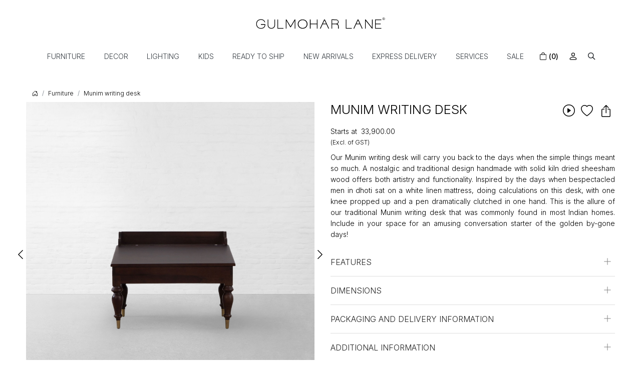

--- FILE ---
content_type: text/html; charset=UTF-8
request_url: https://www.gulmoharlane.com/products/munim-writing-desk
body_size: 41010
content:
<!DOCTYPE html><html lang="en">
<head>
    <meta http-equiv="Content-Type" content="text/html; charset=utf-8" /><meta charset="utf-8">
<meta name="viewport" content="width=device-width, initial-scale=1, shrink-to-fit=no">

    <meta name="robots" content="index,follow"/> 

    <meta name="google-site-verification" content="Mcnx5k9rXx_x3Rpz_9YVRBGcPNKilrtryxfEPQOHFyw"/>
    <meta name="msvalidate.01" content="B33628F95AD93E408682513A80CAC74D"/>
    <meta name="p:domain_verify" content="cfdca5f69b358f43ca480299277b3c2c"/>
    <title>Munim Writing Desk | Gulmohar Lane</title>
    <meta name="keywords" content="Munim writing desk"/>    <meta name="description" content="Create a stylish lounging workspace with the Munim Writing Desk. Explore our premium furniture at Gulmohar Lane."/>
<!--Store Favicons -->
    <link href="/uploads/gulmoharlane/images/favicon.ico?v=598" type="icon" rel="icon"/><link href="/uploads/gulmoharlane/images/favicon.ico?v=598" type="icon" rel="shortcut icon"/>
    <link href="/img/apple-touch-icon.png" rel="apple-touch-icon" sizes="57x57"/>    <link href="/img/apple-touch-icon-precomposed.png" rel="apple-touch-icon-precomposed" sizes="57x57"/>
<link href="https://www.gulmoharlane.com/products/munim-writing-desk" rel="canonical"/>
    
	<link rel="stylesheet" type="text/css" href="/theme/GulmoharlaneV2/css/assets/plugins/bootstrap-5.0.2/css/bootstrap.min.css" as="style"/>
	<link rel="stylesheet" type="text/css" href="/theme/GulmoharlaneV2/css/style.css?v=598" as="style"/>
	<link rel="stylesheet" type="text/css" href="//cdn.jsdelivr.net/npm/bootstrap-icons@1.7.1/font/bootstrap-icons.css" as="style"/>

	<script type="text/javascript" src="https://cdnjs.cloudflare.com/ajax/libs/jquery/3.6.0/jquery.min.js" rel="preload"></script>
	<script type="text/javascript" src="//cdnjs.cloudflare.com/ajax/libs/lazysizes/5.3.2/lazysizes.min.js" rel="preload"></script>

	<link rel="stylesheet" type="text/css" href="//cdnjs.cloudflare.com/ajax/libs/jqueryui/1.12.0/jquery-ui.min.css" as="style"/>
    <meta property="og:title" content="Munim writing desk"/><meta property="og:type" content="product"/><meta property="og:url" content="https://www.gulmoharlane.com/products/munim-writing-desk?currency_id=1"/><meta property="og:image" content="https://www.gulmoharlane.com/uploads/gulmoharlane/products/munim-writing-desk-1203443535748398_m.jpg"/><meta property="og:image:alt" content="Munim writing desk"/><meta property="og:description" content="Create a stylish lounging workspace with the Munim Writing Desk. Explore our premium furniture at Gulmohar Lane."/><meta property="og:site_name" content="Gulmohar Lane"/><meta property="twitter:card" content="Gulmohar Lane"/><meta property="twitter:title" content="Munim writing desk"/><meta property="twitter:image" content="https://www.gulmoharlane.com/uploads/gulmoharlane/products/munim-writing-desk-1203443535748398_m.jpg"/><meta property="twitter:description" content="Create a stylish lounging workspace with the Munim Writing Desk. Explore our premium furniture at Gulmohar Lane."/><meta property="twitter:url" content="https://www.gulmoharlane.com/products/munim-writing-desk"/><link rel="stylesheet" type="text/css" href="//cdnjs.cloudflare.com/ajax/libs/slick-carousel/1.5.9/slick.min.css"/><link rel="stylesheet" type="text/css" href="//cdnjs.cloudflare.com/ajax/libs/slick-carousel/1.5.9/slick-theme.min.css"/><link rel="stylesheet" type="text/css" href="/theme/GulmoharlaneV2/css/assets/plugins/photoswipe/photoswipe-all.min.css"/><link rel="stylesheet" type="text/css" href="/theme/GulmoharlaneV2/css/assets/plugins/star-rating/css/star-rating.min.css"/><link rel="stylesheet" type="text/css" href="/theme/GulmoharlaneV2/css/assets/plugins/photoswipe/default-skin/default-skin2.css"/><link rel="stylesheet" type="text/css" href="/theme/GulmoharlaneV2/css/assets/plugins/photoswipe/photoswipe.min.css"/><link rel="stylesheet" type="text/css" href="/theme/GulmoharlaneV2/css/assets/plugins/bootstrap-popover-x/css/bootstrap-popover-x.min.css"/><script type="text/javascript" src="/js/option_selection.js"></script><script type="text/javascript" src="/theme/GulmoharlaneV2/css/assets/plugins/photoswipe/photoswipe-all.min.js"></script><script type="text/javascript" src="/theme/GulmoharlaneV2/css/assets/plugins/photoswipe/photoswipe.min.js"></script><script type="text/javascript" src="/theme/GulmoharlaneV2/css/assets/plugins/photoswipe/photoswipe-ui-default.min.js"></script><script type="text/javascript" src="/theme/GulmoharlaneV2/css/assets/plugins/photoswipe/photoswipe-slick.js"></script><script type="text/javascript" src="/js/modernizr.custom.js"></script>    <style type="text/css">
 body {  background-color: #FFFFFF !important; background-repeat: no-repeat !important; color: #000000 !important; } 
 .header-txt, .header-topbar, .header-txt a {  background-color: #7fe5e5 !important; color: #000000 !important; } 
 @media (min-width: 768px) { 
  .mobile-header .toppanel-hold a, #logo a, .m-logo a, #header-option4 .searchbar button, #header-option4 .searchbar input {  color: #000000 !important; } 
svg.svg-color path {  fill: #000000 !important; } 
 .mobile-header .toppanel-hold a:hover {  color: #000000 } 
 } 
 @media (max-width: 991px) { 
 #header-option3 .mobile-header .toppanel-hold a,#header-option3  #logo a,#header-option3  .m-logo a, #header-option4 .mobile-header .toppanel-hold a,#header-option4  #logo a,#header-option4  .m-logo a{  color: #000000 !important; } 
 } 
  .m-logo a {  color: #000000 !important; } 
.m-logo a:hover {  color: #000000 !important; } 
 .social-hold i { color: #000000 !important; } 
 .footer-links h4, .footer-links h5, .social-hold h4, .store-policies li::after {  color: #000000 !important; } 
 footer {  background-color: #ffffff !important; color: #000000 !important; } 
 footer a {  color: #000000 !important; } 
 footer a:hover {  color: #000000 !important; } 
 p {  color: #000000 !important; } 
 a, .btn-link, .pagination > li:first-child > a, .pagination > li:first-child > span,  .btn-link, .progress-steps li.active, .progress-steps li.active .stronger, .pagination > li > a, .pagination > li > span {  color: #000000; } 
 a:hover, .btn-link:hover {  color: #000000; } 
 h1 {  color: #000000 !important; } 
 h2 {  color: #000000 !important; } 
 h3 {  color: #000000 !important; } 
 h4 {  color: #000000 !important; } 
 h5 {  color: #000000 !important; } 
 h6 {  color: #000000 !important; } 
 p {  color: #000000 !important; } 
.shoppingcart .cart-icon span, .searchbar .theme-btn, .btn-primary, .pagination > .active > a, .pagination > .active > span, .pagination > .active > a:hover, .pagination > .active > span:hover, .pagination > .active > a:focus, .pagination > .active > span:focus, .list-group-item.active, .dropdown-item:active {  background-color: #000000 !important; color: #ffffff !important; } 
.dropdown-item:active, .description-all-tabs .nav-tabs .nav-item.show .nav-link,.description-all-tabs .nav-tabs .nav-link.active {  background-color: #000000 !important; color: #ffffff !important; } 
.btn-primary, .btn-wishlist, .variant_size_span, .description-all-tabs .nav-tabs .nav-link {  border-radius: 0px !important; } 
.btn-outline, .btn-outline-primary{  border-radius: 0px !important; } 
.btn-wishlist{  } 
.searchbar .input-group-btn:hover, .btn-primary:hover, .btn-primary:focus, .btn-primary:active, .btn-outline-primary:hover, .btn-outline-primary:focus, .btn-outline-primary:active, .btn-outline-primary.active {  background-color: #000000 !important; color: #ffffff !important; border-radius: 0px !important; } 
 .pagination > li > a, .pagination > li > span {  background-color: #ffffff !important; color: #000000 !important; } 
 .pagination > li.active > a, .pagination > li.active > span, .pagination > li.active > a:hover, .pagination > li.active > span:hover, .pagination > li.active > a:focus, .pagination > li.active > span:focus {  background-color: #ffffff !important; color: #000000 !important; } 
 .pagination > li > a:hover, .pagination > li > span:hover, .pagination > li > a:focus, .pagination > li > span:focus {  color: #000000 !important; } 
 @media (min-width: 992px) { 
 .nav-menu > li > a, .h-unsticky #header-option3 .nav-menu > li > a {  text-transform: uppercase !important; } 
 .nav-dropdown > li > a {  font-size: 13px !important; } 
.radio label::before, .checkbox label::before { border-color:#000000; } 
 .teaser > div.link > a:hover > span.shop-btn,.product-display:hover span.btn, .theme-circle, ul.slimmenu li ul li a:hover, .bs-wizard > .bs-wizard-step.active > .progress > .progress-bar, .bs-wizard > .bs-wizard-step.active > .bs-wizard-dot, .bs-wizard > .bs-wizard-step.active > .bs-wizard-dot:after, .green-black ul.dropdown ul li.hover, .green-black ul.dropdown ul li:hover, .mobile-slide .carousel-indicators .active, .filter-panel .radio label::after { background-color:#000000; color:#ffffff; }  
 } 
 .quick-modal-box {  background-color: #FFFFFF !important; color: #000000 !important; } 
 </style>    <meta name="p:domain_verify" content="af2a7d09a836c589eb996b3599e77d7e" />
<meta name="google-site-verification" content="UpALpBa9Barv-4WHx9hoXJFEjBTANaaLH_rvTnZcghg" />
<meta name="facebook-domain-verification" content="r9o9myyrej8f8bs7oavnbsl7venwpt" />
<!-- New fb verification -->
<meta name="facebook-domain-verification" content="e2xrmi1liix3jievefed2j33xz5typ" />

<link rel="preconnect" href="https://fonts.googleapis.com">
<link rel="preconnect" href="https://fonts.gstatic.com" crossorigin>
<link href="https://fonts.googleapis.com/css2?family=Inter:wght@300;500;600&family=Nanum+Myeongjo&display=swap" rel="stylesheet">


<style>
body {font-family:'Inter', sans-serif; font-weight:300;}
h1, h2, h3,h4 {/*font-family:'Nanum Myeongjo', serif; font-weight:400;*/font-weight:300;}
h4, h5 {font-weight:400;}
.logo-hold #logo img {
  max-height: 110px;
}
 @media only screen and (min-width: 1024px)
{
.logo-hold #logo {  margin: 0px 0;}
}
#image_with_text_overlay_676 {aspect-ratio: 16 / 9; }
#image_with_text_overlay_676 .imagetext-overlay-caption { 
background-color: #292929;
line-height:1.3;
min-width: 25% !important;
display: block;
min-width: auto;
left: 0;
-webkit-transform: translateX(0%) translateY(-50%);
-moz-transform: translateX(0%) translateY(-50%);
transform: translateX(0%) translateY(-50%);
left: 8%;
padding: 1em;
height: 80%;
display: flex;
align-items: center;
}
#image_with_text_overlay_676 .imagetext-overlay-caption > .row {
width: 100%;
margin-top: calc(var(--bs-gutter-y) * 0);
margin-right: calc(var(--bs-gutter-x) * 0);
margin-left: calc(var(--bs-gutter-x) * 0);
}

@media (min-width: 992px) {
#image_with_text_overlay_676 .imagetext-overlay-caption {opacity:0;
        -webkit-transition: all 0.2s ease;
        -moz-transition: all 0.2s ease;
        -ms-transition: all 0.2s ease;
        -o-transition: all 0.2s ease;
        transition: all 0.2s ease;
}
#image_with_text_overlay_676:hover .imagetext-overlay-caption {opacity:1;}
#image_with_text_overlay_676 .imagetext-overlay-caption {padding: 3em;}
#image_with_text_overlay_676 .imagetext-overlay-caption > .row p {font-size: 1.6em !important;font-weight: 100;}
   #image_with_text_overlay_676 .col-lg-10  {
   flex: 0 0 auto;
   width: 100%;
   margin-right: Auto !important;
   margin-left: 0 !important;
   text-align: left;
   }
/*
   #div_gallery_693 .slick-prev, .slick-next{
    margin-top: -21px !important;
   }
*/
   #div_gallery_693 .slick-list .slick-track .slick-slide{margin-bottom: 0rem !important;}
   #div_gallery_695 .slick-list .slick-track .slick-slide{margin-bottom: 0.2rem !important;}
   #div_gallery_695 .container .row .mb-3{
    display: flex;
    align-items: center;
    text-align: center !important;
    justify-content: center;
   }
   #div_gallery_695 .container .row .mb-3 h2{padding-right: 10px;}
   #div_gallery_695 .container .row .mb-3 p{padding-left: 10px !important;}
}

@media (max-width: 767px) {
    #image_with_text_overlay_676 .grid-1by3x3 .col-6:last-child .row .col:last-child {display:none;}
}

/* ---------new-----css---add---- */
#image_with_text_overlay_686 {
    padding-top: 3rem !important;
    padding-bottom: 0rem !important;
}

#image_with_text_overlay_686 .overlay-cp-hold .imagetext-overlay-caption{top: -21px !important;}
#image_with_text_overlay_686 .overlay-cp-hold .imagetext-overlay-caption div span[style]{
    text-transform: uppercase;
    font-size: 18px !important;
}
#div_gallery_693  .container .row > .mb-3{
    display: none;
}
#div_gallery_693{
    padding-top: 0.5rem !important;
    padding-bottom: 0rem !important;
}
#div_gallery_693 .teaser .teaser-item-div a figure img, #div_gallery_695 .teaser .teaser-item-div a figure img{
    border-radius: 0px !important;
}
#div_gallery_693 .teaser-item-div figure {padding-bottom: 129.48207% !important;}
#div_gallery_695{padding-bottom: 0rem !important;}
#div_gallery_695 .teaser-item-div figure{
    padding-bottom: 108.43373% !important;
    margin-bottom: 0.5rem !important;
}
#image_with_text_overlay_691{padding-top: 0.5rem !important;}
#div_gallery_695 .container .row .mb-3 h2{
/*
    letter-spacing: 1.2px;
    font-size: 28px !important;
   */
}
#div_gallery_695 .container .row .mb-3 p{
    margin-bottom: 0.5rem !important;
    padding-left: 10px !important;

}
@media (min-width: 1024px) {
 #div_gallery_695 .container .row .mb-3 p {font-size: 20px !important;}
}
/* -------------new--------css-----------start----------- */
    .product-slider-sec  .main {
        display:block;
 /*margin:0 auto;*/
    }
@media (max-width: 991px) {
    .product-slider-sec  .main {  margin:0 auto;}
}

    .product-slider-sec h3 {
        background: #fff;
        color: #3498db;
        font-size: 36px;
        line-height: 100px;
        margin: 10px;
        padding: 2%;
        position: relative;
        text-align: center;
    }
    .product-slider-sec .action{
        display:block;
        margin:100px auto;
        width:100%;
        text-align:center;
    }
    .product-slider-sec  .action a {
        display:inline-block;
        padding:5px 10px; 
        background:#f30;
        color:#fff;
        text-decoration:none;
    }
    .product-slider-sec .action a:hover{background:#000;}
    .product-slider-sec .slick-dots li button{display: none !important;}
    .product-slider-sec    .slick-next:before, .slick-prev:before{color:#000 !important;}
    .product-slider-sec  .slick-slider{margin-bottom:8px !important;}
    .product-slider-sec .slider-nav .slick-slide{margin-left:2px;margin-right:2px;}
    .product-slider-sec .slick-prev::before{
        content: '';
        background: url(../img/next.svg);
        position: absolute;
        opacity: 1;
        transform: rotate(180deg);
        width: 18px;
        height: 18px;
        background-size: cover;
        left: 0px;
    }
    .product-slider-sec .slick-next::before{
        content: '';
        background: url(../img/next.svg);
        position: absolute;
        opacity: 1;
        width: 18px;
        height: 18px;
        background-size: cover;
        right: 0px;
        background-repeat: no-repeat;
    }
    .product-slider-sec .slick-slider.slider-nav{margin-bottom: 0px !important;}
    .product-slider-sec .slider-nav .slick-next, .product-slider-sec .slider-nav .slick-prev{
        top: 42% !important;
        transform: translate(0,-42%);
    }

/* -------------new--------css-----------end----------- */
.vid-container{
  position:relative;
  height:700px;
  overflow:hidden;
}
.bgvid{
  position:absolute;
  left:0;
  top:0;
  width:100%;
}
.inner-container{
    width: 410px;
    height: 494px;
  position:absolute;
  left: 50%;
  top: 50%;
  transform: translate(-50% , -50%);
  /* top:calc(50vh - 200px);
  left:calc(50vw - 200px); */
  overflow:hidden;
}
.bgvid.inner{
  top:calc(-50vh + 200px);
  left:calc(-50vw + 200px);
  filter: url("data:image/svg+xml;utf9,<svg%20version='1.1'%20xmlns='http://www.w3.org/2000/svg'><filter%20id='blur'><feGaussianBlur%20stdDeviation='10'%20/></filter></svg>#blur");
  -webkit-filter:blur(10px);
  -ms-filter: blur(10px);
  -o-filter: blur(10px);
  filter:blur(10px);
}
.box{
  position:absolute;
  height:100%;
  width:100%;

  color:#000000;
  background:rgba(255,255,255,0.5);
  padding:30px 40px;
}
.box h1{
    text-align: center;
    text-transform: uppercase;
    font-size: 26px !important;
}
.box h2{
  text-align:center;
  font-size:18px;
  text-transform: uppercase;
}

.box input:focus,.box input:active,.box button:focus,.box button:active{
  outline:none;
}
.box button{
  background:#000000;
  border:0;
  color:#fff;
  padding:9px 25px;
  font-size:15px;
  text-transform: uppercase;
border-radius: 0px !important;
  margin:20px auto;
  display:block;
  cursor:poinrgb(0, 0, 0)
}
.box button:active{
  background:#27ae60;
}
.box p{
  font-size:14px;
  text-align:center;
}
.box p span{
  cursor:pointer;
  color:#666;
}
.box .form-control{
  background-color: transparent !important;
  border-radius: 0px !important;
  border-color: #000 !important;
}
.box .form-label{font-weight: 500;}
.home-newsletter-popup .modal-dialog{
    min-height: calc(100% - 3.5rem);
    display: flex;
    align-items: center;
}
/* ------------Home pop-up----css---------- */
.home-newsletter-popup button.btn { padding: .375rem 1.75rem;}
.home-newsletter-popup .popupmain-img {max-width: 340px;width: 100%;position: relative;}
.home-newsletter-popup .popup-box-hold {max-width: 425px;margin: 0 auto;    padding: 18px 10px 45px 10px;}
.home-newsletter-popup .modal-body {
border:none !important; 
/*
background: url("https://www.gulmoharlane.com/uploads/gulmoharlane/images/backgroundoct-pop-up-781908.jpg") no-repeat #efefef !important; background-size: 100% 100% !important;
*/
}
.home-newsletter-popup .modal-content img {padding-bottom: 3.5em;padding-bottom: 0;}

@media (min-width: 768px) {
    .home-newsletter-popup .modal-dialog { width: 600px; margin: 30px auto;}
}
@media only screen and (max-width: 767px) {
    .home-newsletter-popup .modal-body {padding: 4em 3.5em !important;}
    .home-newsletter-popup .enquiry-form {padding: 0 1em !important;}
    .home-newsletter-popup .popupmain-img { max-width: 250px;}
    .home-newsletter-popup #StoreNewsletterSubscriber form {max-width: 80%;margin: 0 auto}
    .home-newsletter-popup .modal-body {margin: 0 !important;}
 .home-newsletter-popup .modal.show .modal-dialog { margin:1.5em;}
.home-newsletter-popup .popup-box-hold {padding:40px 10px 40px 10px;}
    .home-newsletter-popup .modal-body {padding: 3.5em 3em !important;}
}
.home-newsletter-popup .modal-body {border-image: none !important;
border-top:none  !important; border-bottom:none !important;}
.home-newsletter-popup .modal-content { box-shadow: none;}
.pop-btm-newsletter .btn-primary {
/* background-color: #444132 !important;
  border-color: #444132 !important;
color:#bbb6a3  !important; */
}


/*
.home-newsletter-popup .modal-content input { height: 30px !important;background: none !important;}
*/

.product-des-hold .slick-next {right: -20px;}
.product-des-hold .slick-prev {left: -20px;}

.image_with_text_overlay_691 { padding-top: 0 !important;}
#grid_9x1_706 {overflow:hidden; padding-bottom: 2em !important;}
/*#grid_9x1_703 {padding-top:2em !important;}*/
#grid_1x1_710 {padding-top:0 !important;}
.home-newsletter-popup .modal-body .popup-box-hold{
/*background-color: rgba(234, 231, 231, 0.6); 
background-color:#e3e2e0;*/
}
@media (max-width: 767px) {
#carousel-example-controls-717 .hero-caption.top_left {padding: 0.3em !important;}
}
.home-newsletter-popup .modal-content input{
  background-color: transparent !important;
  /* border-color: #716b51!important; */
}
.home-newsletter-popup .popup-box-hold {
    max-width: 425px;
    margin: 0 auto;
    padding: 18px 10px 45px 10px;
    margin-top: 60px;
    margin-bottom: 87px;
}
.home-newsletter-popup button.btn{
   
    color: #bbb6a3 !important;
    letter-spacing: 0.9px
}

.home-newsletter-popup .modal-content .close {/* color:#ffffff !*/important;}
@media(min-width:768px){
    .home-newsletter-popup .popup-box-hold{
        padding-top: 85px;
    }
    .home-newsletter-popup .enquiry-form li{
        margin-bottom: 22px;
    }
}
@media (max-width: 767px) {
    .home-newsletter-popup .popup-box-hold {
        padding: 30px 35px 50px 35px;
        margin-top: 20px;
        margin-bottom: 40px;
    }
    .home-newsletter-popup .popup-box-hold {
        padding-top: 95px;
    }
.fig-caption-hover a .figcaption {}
  .grid-threebythree-hold .col:last-child { display:none !important;}
}
.btn-link { color:#333333;}

@media (min-width: 992px) {
.nav-menu > li a:hover, .h-unsticky #header-option3 .nav-menu > li > a:hover,.nav-menu > li.focus > a
 { text-decoration: underline;} 
}

.megamenu-panel {
  box-shadow: none;
  padding: 0;
  border: none;
background:none;
max-height: 490px;
}
.megamenu-lists {
max-width: 1080px;
margin: auto;
background-color: #ffffff;
padding: 1em;
box-shadow: rgba(0, 0, 0, 0.07) 0px 1px 1px, rgba(0, 0, 0, 0.07) 0px 2px 2px, rgba(0, 0, 0, 0.07) 0px 4px 4px, rgba(0, 0, 0, 0.07) 0px 8px 8px, rgba(0, 0, 0, 0.0
  7) 0px 16px 16px;
 padding: 1.2em 2em 1.1em 2em;
 /*border: solid 2px #dadadb;*/
background-color: rgba(255, 255, 255, 0.95);
}
@media (min-width: 768px) {
.megamenu-list > li > a {
  padding: 2px 0;
}
.getter-class{
--bs-gutter-x: 2.3rem;
}
}
 @media (min-width: 992px) {
.megamenu-list > li.megamenu-list-title > a {
  margin-bottom: 0.6em;
}
}
.getter-class .card-title{
font-weight:600;
}
.getter-class .card{
border-color:#706f6f !important;
}

.megamenu-list-title { font-weight:600;}

.submenu-indicator { display:none;}
.nav-menu > li:first-child > a {
padding-left: 1em !important;
}

@media (min-width: 768px) {
 .megamenu-list > li > a {  font-size:12px; }
}
.nav-menu > li > a {  padding: 0.55rem 1.34em;}
footer { border-top: solid 1px #ced4da; padding-top: 2em;}

.welcome-message{
font-size:13px !important;
}
/*
.home-newsletter-popup .modal-content input {
    border-color: #18181878!important;
    background-color: transparent !important;
}
*/


	.what_app {
    position: fixed;
    right: 3px;
    bottom: 44px;
    z-index: 999;
}

.what_app a {
    display: inline-block;
    cursor: pointer;
    text-decoration: none;
    color: #4B7E43 !important;
    font-size: 14px;
    background-color: #fff;
    padding: 5px 5px 5px 10px;
    box-shadow: 0px 5px 5px 0px rgb(0 0 0 / 5%);
    border-radius: 25px;
    border: 2px solid #4B7E43;
    transition: all 0.3s linear;
    color: #4B7E43;
}
.what_app a img {
    padding-left: 5px;
}

.what_app a span{
color: #4B7E43 !important;
    font-weight: 500;
    font-size: 12px;
}
#back-top {bottom: 7em;}
#back-top  a {border: solid 1px #ccc;  border-radius: 3px;}
.stl-hold { overflow:hidden}
.stl-hold .slick-dots { bottom:-15px;}
#photo-gallery .photoswipe-item{
    min-height: 266px;
}
#photo-gallery .photoswipe-item a > img{
    max-width: 400px;
    max-height: 195px;
    min-height: 195px;
    width: 100%;
    height: 100%;
    object-fit: cover;
    object-position: center;
    min-height: 195px;

}

@media screen and (max-width:767px){
    #photo-gallery .photoswipe-item{
        width: 57% !important;
    }
}
.home-newsletter-popup button.btn{
    color: #b8b5a4 !important;
    font-family: 'Nanum Myeongjo', serif;
    font-weight: 500;
}



.snow-container {
    position: fixed;
    top: 0;
    left: 0;
    overflow: hidden;
    width: 100vw;
    height: 100vh;
    z-index: 99999;
    pointer-events: none;
}

.snowflake {
    position: absolute;
    background-color: white;
    border-radius: 50%;
    opacity: 0.8;
    pointer-events: none;
}

@keyframes fall {
    0% {
        opacity: 0;
        transform: translateY(0);
    }
    10% {
        opacity: 1;
    }
    100% {
        opacity: 0.5;
        transform: translateY(100vh);
    }
}

@keyframes diagonal-fall {
    0% {
        opacity: 0;
        transform: translate(0, 0);
    }
    10% {
        opacity: 1;
    }
    100% {
        opacity: 0.25;
        transform: translate(10vw, 100vh);
    }
}


.home-newsletter-popup .modal-content input{
    border-color: #000000 !important;
}
.home-newsletter-popup .modal-content label{
    color: #424242 !important;
}
.home-newsletter-popup button.btn{
    background-color: #e3d8dc !important;
    border-color: #e3d8dc !important;
    color: #2f2f2f !important;
}
.home-newsletter-popup button#btnpopsubmit{
    color: #2f2f2f !important; 
    font-weight: 600;
    letter-spacing: normal;
    word-spacing: normal;

}
.home-newsletter-popup .modal-content .pop-btm-newsletter{
    margin-top: 1rem;
}

@media(min-width:767px){
    .header-sticky svg.ico-srch {
        color: #000000 !important;
    }
}
@media(min-width:992px){
    header {
        position: -webkit-sticky;
        position: sticky;
        top: 0;
        z-index: 8;
    }
    .header-sticky #header-option1.gulmoharlane-header {
        background-color: white !important;
        background-image: none;
    }
    .header-sticky .nav-menu a, .header-sticky .ico-srch {
        color: #000000 !important;
    }
    .header-sticky .logo-icon-svg {
        fill: #000000  !important;
    }

}


/* --------------------new----------csss */
.home-newsletter-popup .form-control, .home-newsletter-popup .form-control::placeholder{
    color: #424242 !important;
}
.home-newsletter-popup .modal-content input{
    border-color:#424242 !important;
}
.home-newsletter-popup button.btn {
    background-color:#2e4e66 !important;
    border:1px solid #2e4e66 !important;
    color: #010101 !important;
    font-weight: 500 !important;
}
.home-newsletter-popup button.btn:hover{
    color: #fff !important;
   
}
.home-newsletter-popup .btn-primary:hover, .home-newsletter-popup .btn-primary:focus, .home-newsletter-popup .btn-primary:hover:focus, .home-newsletter-popup .btn-primary:hover{
 color: transparent !important;
}
.home-newsletter-popup button#btnpopsubmit:focus{
     color: transparent !important;
}
.home-newsletter-popup button#btnpopsubmit{
    position: relative;
        color: transparent !important;
}
.home-newsletter-popup button#btnpopsubmit::before{
    content: 'Sign Up';
    position: absolute;
    top:7px;
    left: 0px;
    right: 0px;
    bottom: 0px;
    margin: auto;
    color: #ffffff;
        text-transform: uppercase;
        font-size: 16px;
}
.home-newsletter-popup button#btnpopsubmit:focus:before{
    color: #fff;
}
.countdown-hold {margin-top: 1.2rem;}
.countdown-hold {
  /* Set initial state */
  opacity: 0;
  /* Define the animation */
  animation-name: fadeIn;
  animation-duration: 1s;
  animation-delay: 1s; /* This is the delay before the animation starts */
  animation-fill-mode: forwards; /* This keeps the final state (opacity: 1) */
}



/* ----------.snowflake----css----------start---------------- */
@media(min-width:768px){
    .logo-hold #logo{
        max-width: 270px;
        margin: 0px auto;
    }
}
.snow-container {
    position: fixed;
    inset: 0;
    overflow: hidden;
    pointer-events: none;
    z-index: 99999;
}

.snowflake {
    position: absolute;
    background: white;
    border-radius: 50%;
    width: var(--size);
    height: var(--size);
    opacity: var(--opacity);
}
@keyframes fall {
    from {
        transform: translateY(var(--startY));
    }
    to {
        transform: translateY(110vh);
    }
}

@keyframes diagonal-fall {
    from {
        transform: translate(var(--startX), var(--startY));
    }
    to {
        transform: translate(10vw, 110vh);
    }
}

</style><script type="text/javascript">
//<![CDATA[
    window.BRAND_STORE_CURRENCY_SYMBOL_POSTFIX = 0;
    window.IS_WHOLESALER = 0;
    window.IS_B2B_QUANTITY_MULTIPLE = 0;
    
    //Set Global Variables
    window.Store = window.Store || {};  // create if not exists
    Store.StoreConfig = Object.assign({"store_website_url":"www.gulmoharlane.com","store_domain_name":"gulmoharlane","is_multi_variant_add_cart_enabled":0}, Store.StoreConfig || {});
    Store.TemplateConfig = Object.assign({"is_b2b_quantity_multiple":0,"show_sidebar_on_addcart":1,"is_get_quote":0}, Store.TemplateConfig || {});
    Store.CustomerConfig = Object.assign({"is_wholesaler":0}, Store.CustomerConfig || {});
    Store.AppConfig = Object.assign({"is_gold_rate":0}, Store.AppConfig || {});
//]]>
</script>    <!-- Begin Google Analytics Tag -->
 <script type="text/javascript">
 var gaProperty = 'G-5BCXEV85NW';
 var disableStr = 'ga-disable-' + gaProperty;
 if (document.cookie.indexOf(disableStr + '=true') > -1) {
 window[disableStr] = true;
 }
 function gaOptout() {
 document.cookie = disableStr + '=true; expires=Thu, 31 Dec 2099 23:59:59 UTC; path=/';
 window[disableStr] = true;
 }
 </script>
<script async src="https://www.googletagmanager.com/gtag/js?id=G-5BCXEV85NW"></script>
<script>
 window.dataLayer = window.dataLayer || [];
 function gtag(){dataLayer.push(arguments);}
 gtag('js', new Date());
 gtag('config', 'G-5BCXEV85NW');
</script>
 <!-- End Google Analytics Tag -->
<script>
 if (typeof gtag == 'function') {
 gtag('event', 'view_item', {
 "items": [{"id":"GL-TD206","name":"Munim writing desk","list_name":"Product Detail","list_position":1,"price":"33900.00","currency":"INR","url":"https:\/\/www.gulmoharlane.com\/products\/munim-writing-desk","image_url":"https:\/\/www.gulmoharlane.com\/uploads\/gulmoharlane\/products\/munim-writing-desk-1203443535748398_l.jpg","instock":"Yes","brand":"Available in 3 Wood Finishes","category":"Furniture"}]
});
}
</script>

<!-- Begin Google Remarketing Tag -->
<script async src="https://www.googletagmanager.com/gtag/js?id=AW-957024397"></script>
<script>
window.dataLayer = window.dataLayer || [];
function gtag(){dataLayer.push(arguments);}
gtag('js', new Date());
gtag('config', 'AW-957024397');
gtag('event', 'page_view', {'send_to': 'AW-957024397',
'ecomm_totalvalue': '33900.00',
'ecomm_pagetype': 'product',
'items': [{
'ecomm_prodid': 'GL-TD206',
'google_business_vertical': 'retail'
}]});
</script>
<!-- End Google Remarketing Tag -->
<!-- Facebook Page View Code -->
<script type="text/javascript">
!function(f,b,e,v,n,t,s){if(f.fbq)return;n=f.fbq=function(){n.callMethod?n.callMethod.apply(n,arguments):n.queue.push(arguments)}; 
if(!f._fbq)f._fbq=n;n.push=n;n.loaded=!0;n.version='2.0';n.queue=[];t=b.createElement(e);t.async=!0;t.src=v;s=b.getElementsByTagName(e)[0]; 
s.parentNode.insertBefore(t,s)}(window,document,'script','https://connect.facebook.net/en_US/fbevents.js');
fbq('init', '2082594005283920'); 
fbq('track', 'PageView'); 
 fbq('track', 'ViewContent', { 
 content_name: 'Munim writing desk', 
 content_ids: ['GL-TD206'], 
 content_type: 'product', 
 contents: [{"id":"GL-TD206","quantity":1,"item_price":33900}], 
 currency: 'INR', 
 value: '33900.00' 
 }, {eventID: '1768445519877'}); 
</script> 
<noscript><img height='1' width='1' alt='Facebook' style='display:none' src='https://www.facebook.com/tr?id=2082594005283920&ev=PageView&eid=1768445519877&noscript=1' /></noscript> 
<!-- End Facebook Page View Code --> 
    <link rel="stylesheet" type="text/css" href="https://cdnjs.cloudflare.com/ajax/libs/lightgallery/2.7.1/css/lightgallery.min.css"/><script type="text/javascript" src="https://cdnjs.cloudflare.com/ajax/libs/lightgallery/2.7.1/lightgallery.min.js"></script><script defer="defer" type="text/javascript">
//<![CDATA[
 var product_name = "Munim writing desk";
 fbq('track', 'ViewContent', { 
 content_name: '' + product_name.replace(/'/g, '\'') +'', 
 content_ids: ['GL-TD206'], 
 content_type: 'product' 
 });
//]]>
</script><script type="text/javascript">
//<![CDATA[
var googleRecaptchaSiteKey = '6LdO6OIUAAAAABuUUlfIsn6VyFynIi7BizWpVIvE';
//]]>
</script></head>

<body>
    
        
    
    <div class="bg-white header-height"></div>
    <header id="header" class="header_inner">
        <div class="container-screen">
                            <div id="header-option1" class="gulmoharlane-header">
    <div id="sticky-mhead"></div>
    <div class="clearfix">
        <div class="clearfix mobile-header">
            <div class="container-fluid">
                <div class="row gx-0 gx-lg-4 d-flex align-items-center mobile-logo">
                                            <div class="col-3 col-md-4 col-lg-3">
                            <div class="position-relative m-nav-icon"><div class="animate nav-toggle"></div></div>
                            <div class="d-none d-md-block">
                                                                                                <div class="my-1 d-inline-block mr-auto language-hold">
                                        <ul class="list-inline m-0 p-0">
                                            
                                                                                    </ul>
                                   </div>
                                                                                           </div>
                        </div>
                        <div class="col-6 col-md-4 col-lg-6">
                            <div class="text-sm-center logo-hold logo-pos-center">
                                <div id="logo">
                                    
                                    <a href="/" title="Home" class="d-block py-0 py-lg-4">
                                                                                
                                        <svg width="260" class="img-fluid logo-icon-svg" version="1.1" xmlns="http://www.w3.org/2000/svg" xmlns:xlink="http://www.w3.org/1999/xlink" x="0px" y="0px" viewBox="0 0 748.76 73.28">
                                            <g>
                                                    <polygon points="523.42,14.28 519.72,14.28 519.72,68.27 554.36,68.27 554.36,64.58 523.42,64.58 				"/>
                                                    <path d="M691.86,64.52l0-21.89h29.24v-3.7h-29.25V17.99h32.57v-3.7h-36.28c0,18.01,0.01,36.02,0.01,54.03
                                                            c12.14,0,24.27,0,36.41,0c0-1.27,0-2.54,0-3.81H691.86z"/>
                                                    <path d="M592.25,14.29h-4.05c-8.22,18.01-16.45,36.02-24.67,54.03c1.47,0,2.94,0,4.4,0c3.85-8.56,7.7-17.12,11.55-25.69
                                                            c7.15,0,14.31,0,21.46,0c3.86,8.56,7.73,17.12,11.59,25.69c1.47,0,2.94,0,4.4,0C608.71,50.31,600.48,32.3,592.25,14.29z
                                                             M599.3,38.94c-6.06,0-12.13,0-18.19,0c3.03-6.58,6.06-13.16,9.08-19.74C593.23,25.78,596.27,32.36,599.3,38.94z"/>
                                                    <path d="M670.26,60.9L634,14.3h-3.42c0,18.01,0,36.01,0,54.02c1.36,0,2.72,0,4.09,0c0-15.43,0-30.87,0-46.3l36.26,46.2l0.07,0.1
                                                            h3.35l0.02-54.02c-1.37,0-2.74,0-4.1-0.01C670.26,29.83,670.26,45.36,670.26,60.9z"/>
                                                    <path d="M56.97,41.97c-8.35,0-16.7,0-25.06,0c0,1.28,0,2.55-0.01,3.83c7.17,0,14.34,0,21.51,0.01
                                                            c-0.04,1.94-0.42,7.78-4.79,12.66c-5.12,5.74-12.19,6.21-15.46,6.38C11.47,65.99,8.83,46.9,8.72,46.07
                                                            c-0.02-0.11-1.99-12.23,3.74-20.35c3.04-4.31,7.76-7.06,14.03-8.15c21.92-3.84,25.64,12.79,25.78,13.5l0.05,0.24l3.65-0.72
                                                            l-0.05-0.24c-0.04-0.21-4.54-20.88-30.09-16.39c-7.29,1.28-12.82,4.54-16.45,9.69c-6.71,9.54-4.37,22.86-4.35,22.97
                                                            c0.03,0.22,2.88,21.95,26.26,21.95c0.68,0,1.37-0.02,2.06-0.05c7.87-0.41,13.95-2.98,18.09-7.65c6.42-7.24,5.7-16.81,5.67-17.21
                                                            C57.07,43.09,57.02,42.53,56.97,41.97z"/>
                                                    <path d="M130.57,14.29c-1.23,0-2.46,0-3.7,0c0,17.99,0,35.99,0,53.98h34.64v-3.7h-30.94C130.57,47.82,130.57,31.05,130.57,14.29
                                                            z"/>
                                                    <path d="M202.25,54.69c-7.92-13.47-15.84-26.93-23.77-40.4c-1.12,0-2.23,0-3.35,0c0,18.01,0,36.02,0,54.03c1.12,0,2.23,0,3.35,0
                                                            c0-15.55,0-31.1,0-46.65c7.43,12.83,14.87,25.66,22.3,38.48c0.98,0,1.95,0,2.93,0c7.44-12.83,14.88-25.66,22.33-38.48
                                                            c0,15.55,0,31.1,0,46.65c1.23,0,2.47,0,3.7,0c0-18.01,0-36.02,0-54.03c-1.23,0-2.46,0-3.7,0
                                                            C218.11,27.76,210.18,41.23,202.25,54.69z"/>
                                                    <path d="M353.67,38.94h-36.52V14.3h-3.7v54.02h3.7V42.64h36.52c0,8.56,0,17.12,0,25.69c1.23,0,2.47,0,3.7,0
                                                            c0-18.01,0-36.02,0-54.03c-1.23,0-2.47,0-3.7,0C353.67,22.51,353.67,30.72,353.67,38.94z"/>
                                                    <path d="M479.19,54.69c0-5.11-1.23-7.16-2.34-8.91c-1.66-2.62-3.86-4.15-5.3-4.98c4.62-2.71,7.45-7.55,7.24-12.59
                                                            c-0.28-6.76-5.91-10.52-6.92-11.19c-3.54-2.37-7.13-2.67-8.76-2.71c-3.49-0.01-6.99-0.02-10.49-0.02
                                                            c-4.96-0.01-9.91-0.01-14.85-0.01c0,18,0,35.99,0,53.99h3.7c0-8.54,0-17.09,0-25.63c4.51,0.02,9.04,0.02,13.6,0
                                                            c2.31-0.01,4.62-0.02,6.92-0.04c0.78,0.01,1.41,0.08,1.82,0.13c0,0,5.15,0.64,8.34,3.55c0.09,0.08,0.19,0.17,0.3,0.28
                                                            c0.27,0.27,0.53,0.54,0.76,0.81c0.04,0.04,0.06,0.08,0.08,0.1c0.95,1.19,2.11,3.34,2.11,7.24c0,4.54,0,9.09,0,13.63
                                                            c1.27,0,2.53,0,3.8,0C479.19,63.78,479.19,59.24,479.19,54.69z M475.4,27.4c0.43,3.86-2.02,8.35-5.29,9.98
                                                            c-1.61,0.81-4.42,1.44-7,1.56c-0.23,0.01-0.42,0.01-0.54,0.02c-2.58-0.01-5.16-0.01-7.74-0.02c-4.46-0.01-8.92-0.01-13.37,0
                                                            c0-7,0-14,0-21c7.22,0.02,14.43,0.04,21.65,0.06C469.64,17.83,474.83,22.28,475.4,27.4z M478.14,64.84
                                                            C478.14,64.84,478.14,64.84,478.14,64.84L478.14,64.84L478.14,64.84z"/>
                                                    <path d="M291.65,21.98c-2.51-2.42-5.51-4.33-8.92-5.67c-3.41-1.34-7.16-2.02-11.14-2.02c-3.99,0-7.74,0.68-11.14,2.02
                                                            c-3.41,1.34-6.42,3.26-8.95,5.71c-2.54,2.45-4.52,5.35-5.91,8.6c-1.38,3.26-2.08,6.85-2.08,10.69s0.7,7.43,2.08,10.69
                                                            c1.38,3.26,3.37,6.15,5.91,8.6c2.53,2.45,5.54,4.37,8.95,5.71c3.4,1.34,7.15,2.02,11.14,2.02c3.99,0,7.74-0.68,11.14-2.02
                                                            c3.4-1.34,6.4-3.25,8.92-5.67c2.51-2.42,4.49-5.3,5.9-8.56c1.41-3.26,2.12-6.88,2.12-10.77s-0.71-7.51-2.12-10.77
                                                            C296.14,27.28,294.16,24.4,291.65,21.98z M295.2,41.31c0,3.27-0.6,6.33-1.78,9.1c-1.18,2.78-2.85,5.23-4.96,7.31
                                                            c-2.11,2.08-4.63,3.71-7.49,4.85c-2.86,1.14-6.02,1.72-9.39,1.72s-6.53-0.58-9.39-1.72c-2.86-1.14-5.39-2.77-7.53-4.85
                                                            c-2.13-2.08-3.81-4.54-4.99-7.31c-1.18-2.77-1.78-5.83-1.78-9.1c0-3.32,0.6-6.4,1.78-9.14c1.18-2.75,2.86-5.2,4.99-7.27
                                                            c2.13-2.08,4.66-3.71,7.53-4.85c2.86-1.14,6.02-1.72,9.39-1.72s6.53,0.58,9.39,1.72c2.86,1.14,5.38,2.77,7.49,4.85
                                                            c2.11,2.08,3.77,4.52,4.96,7.27C294.61,34.92,295.2,37.99,295.2,41.31z"/>
                                                    <path d="M399.41,14.29h-4.01c-8.23,18.01-16.47,36.02-24.7,54.03c1.47,0,2.94,0,4.4,0c3.85-8.56,7.7-17.12,11.55-25.68h21.47
                                                            c3.86,8.56,7.72,17.12,11.59,25.68c1.47,0,2.93,0,4.4,0c-8.21-17.96-16.43-35.92-24.64-53.88L399.41,14.29z M406.49,38.94
                                                            c-6.06,0-12.13,0-18.19,0c3.03-6.62,6.06-13.24,9.08-19.87C400.42,25.69,403.45,32.31,406.49,38.94z"/>
                                                    <path d="M113.06,14.3c-0.01,10.49-0.01,20.97-0.02,31.46c0,1.12-0.07,2.03-0.13,2.59c-0.15,1.5-0.31,8.65-5.72,14.03
                                                            c-5.23,5.48-12.55,5.9-14.91,5.9c-0.21,0-0.39-0.01-0.52-0.01h-0.03c-0.13,0-0.31,0.01-0.52,0.01c-2.37,0-9.69-0.42-14.91-5.9
                                                            c-5.41-5.38-5.57-12.53-5.72-14.03c-0.06-0.57-0.13-1.47-0.13-2.59c0-10.49-0.01-20.97-0.01-31.46c1.3,0,2.61,0,3.91,0
                                                            c0,10.26,0,20.52,0,30.79c-0.02,0.35-0.04,0.87-0.02,1.51c0.04,1.91,0.17,8.03,4.21,12.63c4.74,5.38,11.96,5.4,13.19,5.38h0.03
                                                            c1.23,0.02,8.45,0,13.19-5.38c4.04-4.6,4.17-10.72,4.21-12.63c0.01-0.64,0-1.16-0.02-1.51c0-10.26,0-20.52,0-30.79
                                                            C110.45,14.3,111.76,14.3,113.06,14.3z"/>
                                            </g>
                                            <g>
                                                    <g>
                                                            <path d="M739.78,10.8c-0.05-0.08-0.12-0.16-0.18-0.24c0.29-0.33,0.44-0.74,0.43-1.17c-0.02-0.53-0.32-1.03-0.83-1.37
                                                                    c-0.38-0.25-0.78-0.32-1.04-0.32l-2.76,0v5.83h1.19v-2.37c0.28,0,0.56,0,0.84,0l0.63,0c0.05,0,0.1,0.01,0.12,0.01
                                                                    c0.09,0.01,0.38,0.08,0.56,0.24c0.02,0.02,0.03,0.03,0.04,0.04c0.07,0.08,0.1,0.22,0.1,0.4v1.68h1.19v-1.68
                                                                    C740.06,11.25,739.89,10.98,739.78,10.8z M738.87,9.38c0.02,0.17-0.11,0.42-0.26,0.5l0,0c-0.08,0.04-0.28,0.09-0.5,0.1l-1.53,0
                                                                    V8.88l1.59,0C738.56,8.86,738.84,9.17,738.87,9.38z"/>
                                                            <path d="M737.72,3.43c-3.96,0-7.18,3.22-7.18,7.18c0,3.96,3.22,7.19,7.18,7.19s7.18-3.22,7.18-7.19
                                                                    C744.91,6.65,741.69,3.43,737.72,3.43z M737.72,16.43c-3.21,0-5.81-2.61-5.81-5.81s2.61-5.81,5.81-5.81
                                                                    c3.21,0,5.81,2.61,5.81,5.81S740.93,16.43,737.72,16.43z"/>
                                                    </g>
                                            </g>
                                    </svg>
                                         
                                    </a>
                                                                    </div>
                            </div>
                        </div>
                                        <div class="col-3 col-md-4 col-lg-3 d-block d-lg-none">
                        <div class="d-flex justify-content-end align-items-center toppanel-hold">
                                                            <div class="search-toggle">
                                    <a role="button" tabindex="0" class="search-icon px-2 icon-search"><svg class="svg-size ico-srch" viewBox="0 0 24 24" width="25" height="25" stroke="currentColor" stroke-width="1" fill="none" stroke-linecap="round" stroke-linejoin="round"><circle cx="11" cy="11" r="8"></circle><line x1="21" y1="21" x2="16.65" y2="16.65"></line></svg></a>
                                    <a role="button" tabindex="0" class="search-icon px-2 icon-close"><svg class="svg-size ico-close" viewBox="0 0 24 24" width="25" height="25" stroke="currentColor" stroke-width="1" fill="none" stroke-linecap="round" stroke-linejoin="round" class="css-i6dzq1"><line x1="18" y1="6" x2="6" y2="18"></line><line x1="6" y1="6" x2="18" y2="18"></line></svg></a>
                                </div>
                                <div class="shoppingcart">
                                    <div id="div-drop-cart" class="position-relative">
                                        <div class="position-relative cd-cart-trigger">
                                            <a href="/store_carts/cart" title="Shopping Bag" class="d-flex px-2 cart-icon align-items-center">
                                                <span class="position-absolute rounded-circle badge badge-primary bg-dark text-white">0</span>
                                                <svg class="svg-size" viewBox="0 0 24 24" width="25" height="25" stroke="currentColor" stroke-width="1" fill="none" stroke-linecap="round" stroke-linejoin="round" class="css-i6dzq1"><circle cx="9" cy="21" r="1"></circle><circle cx="20" cy="21" r="1"></circle><path d="M1 1h4l2.68 13.39a2 2 0 0 0 2 1.61h9.72a2 2 0 0 0 2-1.61L23 6H6"></path></svg>
                                           </a>
                                        </div>
                                    </div>
                                </div>
                                                    </div>
                    </div>
                </div>
            </div>
        </div>
        <div class="mobile-header-height d-block d-md-none"></div>
        <div class="text-lg-center menu-bar">   
            <nav id="navigation1" class="d-block position-relative w-100 navigation d-none d-md-block">
    <div class="animate fadeIn nav-toggle d-none"></div>
    <div class="nav-menus-wrapper">
        <div class="d-block d-md-none clearfix">
          <div class="currency-m-border clearfix">
            <div class="row">
              <div class="col-12">
                              </div>
              <div class="col-12">
                                  <div class="clear d-flex top-login-dtp text-center clearfix mt-2 bg-light">
                    <span class="d-inline-block mx-auto">
                                              <a href="/customers/login" class="btn btn-link lnklogin" data-toggle="modal" data-target="#loginModal">Login</a>                        <span class="text-muted">|</span>
                        <a href="/customers/register" class="btn btn-link lnksignup" data-toggle="modal" data-target="#loginModal">Signup</a>                                          </span>
                  </div>
                  <div class="clearfix w-100"></div>
                                                </div>
            </div>
          </div>
        </div>        
        <ul class="m-0 list-inline nav-menu">
                    <li class="list-inline-item"><a href="/categories/furniture">Furniture</a><div class="megamenu-panel"><div class="megamenu-lists"><div class="row g-0"><div class="col-sm-12 col-12"><ul class="megamenu-list list-col-6"><li class="megamenu-list-title"><a href="/categories/living-room-furniture">Living Room</a></li><li><a href="/categories/all-living-room">All Living Room</a></li><li><a href="/categories/fabric-sofas">Fabric Sofas</a></li><li><a href="/categories/all-leather-sofas">Leather Sofas</a></li><li><a href="/categories/sectional-sofas">Sectional Sofas</a></li><li><a href="/categories/slipcover-sofas">Slipcover Sofas</a></li><li><a href="/categories/sofa-cum-beds">Sofa Cum Beds</a></li><li><a href="/categories/armchairs">Armchairs</a></li><li><a href="/categories/chaises">Chaises</a></li><li><a href="/categories/ottomans-and-benches">Ottomans &amp; Benches</a></li><li><a href="/categories/coffee-tables-and-trunks">Coffee Tables and Trunks</a></li><li><a href="/categories/console-table">Console Tables</a></li><li><a href="/categories/living-room-side-tables">Side Tables - Living Room</a></li><li><a href="/categories/chest-of-drawers">Chest of Drawers</a></li><li><a href="/categories/tv-and-media-units">TV &amp; Media Units</a></li><li><a href="/categories/book-racks-and-room-dividers">Book Racks &amp; Room Dividers</a></li></ul><ul class="megamenu-list list-col-6"><li class="megamenu-list-title"><a href="/categories/bedroom-furniture">Bedroom</a></li><li><a href="/categories/premium-bedroom-furniture">All Bedroom</a></li><li><a href="/categories/all-beds">Beds</a></li><li><a href="/categories/metal-beds">Metal Beds</a></li><li><a href="/categories/sofa-cum-beds">Sofa Cum Beds</a></li><li><a href="/categories/dressers-and-wardrobes">Dressers &amp; Wardrobes</a></li><li><a href="/categories/bedroom-side-tables">Side Tables - Bedroom</a></li><li><a href="/categories/consoles-and-chest-of-drawers">Consoles and Chest of Drawers</a></li></ul><ul class="megamenu-list list-col-6"><li class="megamenu-list-title"><a href="/categories/dining-furniture">Dining</a></li><li><a href="/categories/premium-dining-furniture">All Dining</a></li><li><a href="/categories/dining-chairs">Dining Chairs</a></li><li><a href="/categories/dining-tables">Dining Tables</a></li><li><a href="/categories/dining-benches">Dining Benches</a></li><li><a href="/categories/bar-chairs-and-counter-chairs">Bar &amp; Counter Chairs</a></li><li><a href="/categories/buffet-and-sideboards">Buffet &amp; Sideboards</a></li></ul><ul class="megamenu-list list-col-6"><li class="megamenu-list-title"><a href="/categories/storage-furniture">Storage</a></li><li><a href="/categories/premium-storage-furniture">All Storage</a></li><li><a href="/categories/storage-side-tables">Side Tables</a></li><li><a href="/categories/storage-benches">Benches</a></li><li><a href="/categories/storage-coffee-tables">Coffee Tables</a></li><li><a href="/categories/storage-study-tables">Study Tables</a></li><li><a href="/categories/storage-cabinets">Cabinets</a></li><li><a href="/categories/storage-cupboards">Cupboards</a></li><li><a href="https://www.gulmoharlane.com/categories/console-table">Consoles</a></li><li><a href="/categories/book-shelves">Book Shelves</a></li></ul><ul class="megamenu-list list-col-6"><li class="megamenu-list-title"><a href="/categories/home-office-furniture-and-accessories">Home Office</a></li><li><a href="/categories/premium-home-office-furniture">All Home Office</a></li><li><a href="/categories/desk-chairs">Desk Chairs</a></li><li><a href="/categories/office-desks-and-study-tables">Office Desks &amp; Study Tables</a></li><li><a href="/categories/book-racks-and-room-dividers">Book Racks &amp; Room Dividers</a></li></ul><ul class="megamenu-list list-col-6"><li class="megamenu-list-title"><a href="/categories/extras">Extras</a></li><li><a href="https://www.gulmoharlane.com/categories/layout-services">Layout Services</a></li><li><a href="https://www.gulmoharlane.com/pages/gulmohar-lane-bespoke-services">Bespoke Services</a></li><li><a href="/categories/leather-care">Leather Care</a></li><li><a href="/categories/brass-casters">Brass Casters</a></li><li><a href="/categories/smart-fabric-finishes">Smart Fabric Finishes</a></li><li><a href="/categories/fabric-swatches">Fabric Swatches</a></li><li><a href="/categories/leather-swatches">Genuine Leather Swatches</a></li><li><a href="/categories/faux-leather-swatches">Vegan Leather Swatches</a></li></ul><ul class="megamenu-list list-col-6"><li class="megamenu-list-title"><a href="/categories/outdoor-furniture">OUTDOOR FURNITURE</a></li><li><a href="/categories/outdoor-armchair">Armchairs</a></li></ul><ul class="megamenu-list list-col-6"><li><a href="/categories/home-temple">Home Temple</a></li></ul><ul class="megamenu-list list-col-6"><li><a href="https://www.gulmoharlane.com/categories/furniture-1">SALE</a></li></ul></div></div></div></div></li><li class="list-inline-item"><a href="/categories/decor">Decor</a><div class="megamenu-panel"><div class="megamenu-lists"><div class="row g-0"><div class="col-sm-12 col-12"><ul class="megamenu-list list-col-5"><li class="megamenu-list-title"><a href="https://www.gulmoharlane.com/categories/all-cushions">CUSHIONS</a></li><li><a href="/categories/all-cushion-covers">All Cushions</a></li><li><a href="/categories/bolsters-and-throws">Bolsters &amp; Throws</a></li><li><a href="/categories/decorative-cushion-covers">Decorative Cushion Covers</a></li><li><a href="/categories/chair-tie-up-cushions">Chair Tie-Up Cushion Covers</a></li><li><a href="/categories/cushion-and-pillow-fillers">Cushion &amp; Pillow Fillers</a></li></ul><ul class="megamenu-list list-col-5"><li class="megamenu-list-title"><a href="/categories/room-decor">Room Decor</a></li><li><a href="/categories/home-decor">All Room Decor</a></li><li><a href="/categories/aromas-and-candles">Aromas and Candles</a></li><li><a href="/categories/artful-botanicals">Artful Botanicals</a></li><li><a href="/categories/rugs">Rugs</a></li><li><a href="/categories/decorative-vases">Vases</a></li><li><a href="/categories/handwoven-baskets">Handwoven Baskets</a></li><li><a href="/categories/trays-and-bowls">Trays &amp; Bowls</a></li><li><a href="/categories/decor-objects">Decor Objects</a></li><li><a href="/categories/table-decor">Tableware</a></li></ul><ul class="megamenu-list list-col-5"><li class="megamenu-list-title"><a href="/categories/wall-decor">Wall Decor</a></li><li><a href="/categories/all-wall-decor">All Wall Decor</a></li><li><a href="/categories/wallpapers">Wallpapers</a></li><li><a href="/categories/mirror">Mirrors</a></li><li><a href="/categories/hand-painted-artwork-frames">Hand Painted Artwork Frames</a></li><li><a href="/categories/printed-artworks">Printed Artworks</a></li><li><a href="/categories/handwoven-wall-decor">Handwoven Wall Decor</a></li><li><a href="/categories/shelves-and-racks">Shelves</a></li></ul><ul class="megamenu-list list-col-5"><li class="megamenu-list-title"><a href="/categories/decor-accessories">Accessories</a></li><li><a href="/categories/all-decor-accessories">All Accessories</a></li><li><a href="/categories/candle-holders-and-votives">Candle Holders &amp; Votives</a></li><li><a href="/categories/pot-and-planters">Planters</a></li><li><a href="/categories/storage-baskets">Storage Basket</a></li><li><a href="/categories/office-accessories">Office Accessories</a></li><li><a href="/categories/bath-accessories">Bath Accessories</a></li></ul><ul class="megamenu-list list-col-5"><li class="megamenu-list-title"><a href="/categories/luxury-gifts">Gifts</a></li><li><a href="https://www.gulmoharlane.com/categories/e-gift-cards">E-Gift Cards</a></li><li><a href="/categories/luxury-gifts-for-him">Gifts for Him</a></li><li><a href="/categories/luxury-gifts-for-her">Gifts for Her</a></li><li><a href="/categories/luxury-gifts-under-10000">Gifts Under 10,000</a></li><li><a href="/categories/luxury-gifts-under-20000">Gifts Under 20,000</a></li><li><a href="/categories/gifting-box">Gifting Box</a></li></ul><ul class="megamenu-list list-col-5"><li><a href="https://www.gulmoharlane.com/categories/sale-decor">SALE</a></li></ul></div></div></div></div></li><li class="list-inline-item"><a href="/categories/lighting">Lighting</a><div class="megamenu-panel"><div class="megamenu-lists"><div class="row g-0"><div class="col-sm-12 col-12"><ul class="megamenu-list list-col-5"><li><a href="/categories/all-lighting">ALL LIGHTING</a></li></ul><ul class="megamenu-list list-col-5"><li><a href="/categories/floor-lamps">FLOOR LAMPS</a></li></ul><ul class="megamenu-list list-col-5"><li><a href="/categories/pendant-lamp">PENDANTS</a></li></ul><ul class="megamenu-list list-col-5"><li><a href="/categories/table-lamps">TABLE LAMPS</a></li></ul><ul class="megamenu-list list-col-5"><li><a href="/categories/wall-sconce">WALL SCONCES</a></li></ul><ul class="megamenu-list list-col-5"><li><a href="/categories/chandeliers">CHANDELIERS</a></li></ul><ul class="megamenu-list list-col-5"><li><a href="/categories/lamp-stands">LAMP STANDS</a></li></ul><ul class="megamenu-list list-col-5"><li><a href="/categories/lampshades">LAMPSHADES</a></li></ul><ul class="megamenu-list list-col-5"><li><a href="https://www.gulmoharlane.com/categories/sale-lighting">SALE</a></li></ul></div></div></div></div></li><li class="list-inline-item"><a href="/categories/kids-collection">Kids</a><div class="megamenu-panel"><div class="megamenu-lists"><div class="row g-0"><div class="col-sm-12 col-12"><ul class="megamenu-list list-col-5"><li><a href="/categories/baby-nursery">NURSERY</a></li></ul><ul class="megamenu-list list-col-5"><li><a href="/categories/kids-chairs-and-sofas">KIDS SEATING</a></li></ul><ul class="megamenu-list list-col-5"><li><a href="/categories/kids-tables">KIDS TABLES</a></li></ul><ul class="megamenu-list list-col-5"><li><a href="/categories/kids-beds-and-bunkbeds">KIDS BEDS</a></li></ul><ul class="megamenu-list list-col-5"><li><a href="/categories/kids-armchair">KIDS ARMCHAIRS</a></li></ul><ul class="megamenu-list list-col-5"><li><a href="/categories/kids-fabric-sofa">KIDS FABRIC SOFA</a></li></ul><ul class="megamenu-list list-col-5"><li><a href="/categories/nursing-chairs">NURSING CHAIRS</a></li></ul><ul class="megamenu-list list-col-5"><li><a href="/categories/kids-wallpaper">KIDS WALLPAPERS</a></li></ul><ul class="megamenu-list list-col-5"><li><a href="/categories/kids-bench">KIDS BENCH</a></li></ul><ul class="megamenu-list list-col-5"><li><a href="/categories/kids-shelves">KIDS SHELVES</a></li></ul><ul class="megamenu-list list-col-5"><li><a href="/categories/kids-bunk-bed">KIDS BUNK BED</a></li></ul><ul class="megamenu-list list-col-5"><li><a href="/categories/kids-throws">KIDS THROWS</a></li></ul><ul class="megamenu-list list-col-5"><li><a href="/categories/kids-cushion-covers">KIDS CUSHION COVERS</a></li></ul><ul class="megamenu-list list-col-5"><li><a href="/categories/kids-changing-table">KIDS CHANGING TABLE</a></li></ul><ul class="megamenu-list list-col-5"><li><a href="/categories/kids-study-tables">KIDS STUDY TABLES</a></li></ul><ul class="megamenu-list list-col-5"><li><a href="/categories/kids-storage-furniture">KIDS STORAGE</a></li></ul><ul class="megamenu-list list-col-5"><li><a href="/categories/kids-toys-and-accessories">TOYS &amp; ACCESSORIES</a></li></ul><ul class="megamenu-list list-col-5"><li><a href="/pages/kids-collection">KIDS COLLECTION</a></li></ul><ul class="megamenu-list list-col-5"><li><a href="https://www.gulmoharlane.com/categories/kids">SALE</a></li></ul></div></div></div></div></li><li class="list-inline-item"><a href="/categories/ready-to-ship">Ready To Ship</a><div class="megamenu-panel"><div class="megamenu-lists"><div class="row g-0"><div class="col-sm-12 col-12"><ul class="megamenu-list list-col-6"><li class="megamenu-list-title"><a href="/categories/rts-furniture">FURNITURE</a></li><li><a href="/categories/rts-armchairs">Armchairs</a></li><li><a href="/categories/rts-dining-chairs">Dining Chairs</a></li><li><a href="/categories/rts-coffee-tables">Coffee Tables</a></li><li><a href="/categories/rts-console-tables">Console Tables</a></li><li><a href="/categories/rts-bar-stools">Bar Stools</a></li><li><a href="/categories/rts-side-tables">Side Tables</a></li><li><a href="/categories/rts-ottomans">Ottomans</a></li><li><a href="/categories/metal-chairs">Metal Chairs</a></li></ul><ul class="megamenu-list list-col-6"><li class="megamenu-list-title"><a href="/categories/rts-decor">Decor</a></li><li><a href="/categories/rts-table-linens">Table Linens</a></li><li><a href="/categories/artful-botanicals-1">Artful Botanicals</a></li><li><a href="/categories/rts-aromas-and-candles">Aromas and Candles</a></li><li><a href="/categories/rts-cushion-covers">CUSHION COVERS</a></li><li><a href="/categories/rts-cushion-fillers">Cushion Fillers</a></li><li><a href="/categories/rts-bolsters">Bolsters &amp; Throws</a></li><li><a href="/categories/rts-candle-holders">Candle Holders</a></li><li><a href="/categories/handwoven-baskets">Handwoven Baskets</a></li><li><a href="/categories/trays-and-bowls">Trays &amp; Bowls</a></li><li><a href="/categories/decor-objects">Decor Objects</a></li><li><a href="/categories/table-decor">Tableware</a></li><li><a href="/categories/rts-accessories">ACCESSORIES</a></li><li><a href="/categories/pot-and-planters">Planters</a></li><li><a href="/categories/rts-work-desk-accessories">Work Desk Accessories</a></li></ul><ul class="megamenu-list list-col-6"><li class="megamenu-list-title"><a href="/categories/rts-wall-decor">Wall Decor</a></li><li><a href="/categories/rts-mirrors">Mirrors</a></li><li><a href="/categories/rts-shelves">Shelves</a></li><li><a href="/categories/rts-picture-frames">Picture Frames</a></li><li><a href="/categories/rts-handwoven-wall-decor">Handwoven Wall Decor</a></li></ul><ul class="megamenu-list list-col-6"><li class="megamenu-list-title"><a href="/categories/rts-stationary">Stationary</a></li><li><a href="/categories/rts-gl-diaries">GL Diaries</a></li><li><a href="/categories/rts-bookmarks">Bookmarks</a></li><li><a href="/categories/rts-kids-creative-workbooks">Kids Creative Workbooks</a></li><li><a href="/categories/gift-wrapping-papers">Gifting Box</a></li></ul><ul class="megamenu-list list-col-6"><li class="megamenu-list-title"><a href="/categories/rts-lighting">LIGHTING</a></li><li><a href="/categories/rts-lamp-stands">Lamp Stands</a></li><li><a href="/categories/rts-chandeliers">Chandeliers</a></li><li><a href="/categories/rts-pendants">Pendants</a></li><li><a href="/categories/rts-floor-lamps">Floor Lamps</a></li><li><a href="/categories/rts-wall-sconces">Wall Sconces</a></li><li><a href="/categories/rts-lampshades">Lampshades</a></li></ul><ul class="megamenu-list list-col-6"><li class="megamenu-list-title"><a href="/categories/rts-kids">Kids</a></li><li><a href="/categories/rts-kids-furniture">Kids Furniture</a></li><li><a href="/categories/rts-soft-toys">Soft Toys</a></li><li><a href="/categories/rts-kids-cushion-covers">Cushion Covers</a></li><li><a href="/categories/rts-kids-book-shelves">Book Shelves</a></li><li><a href="/categories/rts-knobs">Knobs</a></li><li><a href="/categories/rts-hanging-toys">Hanging Toys</a></li><li><a href="/categories/rts-rockers">Rockers</a></li><li><a href="/categories/rts-kids-accessories">Accessories</a></li><li><a href="/categories/rts-storage-baskets">Storage Baskets</a></li></ul><ul class="megamenu-list list-col-6"><li class="megamenu-list-title"><a href="/categories/swatches">Swatches</a></li><li><a href="/categories/fabric-swatches">Fabric Swatches</a></li><li><a href="/categories/leather-swatches">Genuine Leather Swatches</a></li><li><a href="/categories/faux-leather-swatches">Vegan Leather Swatches</a></li></ul></div></div></div></div></li><li><a href="/categories/new-arrivals">New Arrivals</a></li><li class="list-inline-item"><a href="/categories/express-delivery">Express Delivery</a><div class="megamenu-panel"><div class="megamenu-lists"><div class="row g-0"><div class="col-sm-12 col-12"><ul class="megamenu-list list-col-4"><li><a href="/categories/exp-fabric-sofa">FABRIC SOFA</a></li></ul><ul class="megamenu-list list-col-4"><li><a href="/categories/exp-armchair-1">ARMCHAIR</a></li></ul><ul class="megamenu-list list-col-4"><li><a href="/categories/exp-armchair">FABRIC CHAIR</a></li></ul><ul class="megamenu-list list-col-4"><li><a href="/categories/ottomans">Ottoman &amp; Benches</a></li></ul></div></div></div></div></li><li class="list-inline-item"><a href="/categories/services">Services</a><div class="megamenu-panel"><div class="megamenu-lists"><div class="row g-0"><div class="col-sm-12 col-12"><ul class="megamenu-list list-col-3"><li class="megamenu-list-title"><a href="/categories/personalized-services">Personalized Services</a></li><li><a href="/categories/layout-services">Layout Services</a></li><li><a href="https://www.gulmoharlane.com/pages/gulmohar-lane-bespoke-services">Bespoke Services</a></li><li><a href="/pages/institutional-orders">Institutional Orders</a></li><li><a href="https://www.gulmoharlane.com/pages/contact">Book an Appointment</a></li></ul><ul class="megamenu-list list-col-3"><li class="megamenu-list-title"><a href="/categories/product-add-ons">Product Add Ons</a></li><li><a href="/categories/smart-fabric-finishes">Smart Fabric Finishes</a></li><li><a href="/pages/assembly-services">Assembly Services</a></li><li><a href="/categories/brass-casters">Brass Casters</a></li><li><a href="/categories/leather-care">Leather Care</a></li></ul><ul class="megamenu-list list-col-3"><li class="megamenu-list-title"><a href="/categories/swatches">Swatches</a></li><li><a href="/categories/fabric-swatches">Fabric Swatches</a></li><li><a href="/categories/leather-swatches">Genuine Leather Swatches</a></li><li><a href="/categories/faux-leather-swatches">Vegan Leather Swatches</a></li></ul></div></div></div></div></li><li class="list-inline-item"><a href="/categories/sale">Sale</a><div class="megamenu-panel"><div class="megamenu-lists"><div class="row g-0"><div class="col-sm-12 col-12"><ul class="megamenu-list list-col-5"><li><a href="/categories/sale-all-products">ALL PRODUCTS</a></li></ul><ul class="megamenu-list list-col-5"><li><a href="/categories/furniture-sale">FURNITURE</a></li></ul><ul class="megamenu-list list-col-5"><li><a href="/categories/sale-decor">DECOR</a></li></ul><ul class="megamenu-list list-col-5"><li><a href="/categories/sale-lighting">LIGHTING</a></li></ul><ul class="megamenu-list list-col-5"><li><a href="/categories/kids-furniture-and-accessories-sale">KIDS</a></li></ul><ul class="megamenu-list list-col-5"><li><a href="/categories/fabric">FABRIC</a></li></ul></div></div></div></div></li>
                                        <li class="dkstp-signin">
                    <div class="text-uppercase shoppingcart">
                        <div id="div-drop-cart" class="position-relative">
                            <div class="position-relative cd-cart-trigger">
                                <a href="/store_carts/cart" title="Shopping Bag" class="d-flex px-2 py-2 cart-icon align-items-center">
                                    <svg class="svg-size" width="15" height="15" fill="currentColor" class="bi bi-bag" viewBox="0 0 16 16">
  <path d="M8 1a2.5 2.5 0 0 1 2.5 2.5V4h-5v-.5A2.5 2.5 0 0 1 8 1zm3.5 3v-.5a3.5 3.5 0 1 0-7 0V4H1v10a2 2 0 0 0 2 2h10a2 2 0 0 0 2-2V4h-3.5zM2 5h12v9a1 1 0 0 1-1 1H3a1 1 0 0 1-1-1V5z"/>
</svg>
                                    <span class="ms-1" style="background:none !important; color:inherit !important;">(0)</span>
                               </a>
                            </div>
                        </div>
                    </div>
                </li>
                <li class="dkstp-signin">
                    <div class="clearfix d-none d-lg-block text-uppercase toppanel-hold">
                        <div class="clear d-flex align-items-center top-login-dtp">
                                                            <a class="px-2 d-flex btn_login_popup" href="javascript:void(0)" id="user_profile">
                                    <svg class="svg-size"  xmlns="http://www.w3.org/2000/svg" width="18" height="18" fill="currentColor" class="bi bi-person" viewBox="0 0 16 16">
  <path d="M8 8a3 3 0 1 0 0-6 3 3 0 0 0 0 6Zm2-3a2 2 0 1 1-4 0 2 2 0 0 1 4 0Zm4 8c0 1-1 1-1 1H3s-1 0-1-1 1-4 6-4 6 3 6 4Zm-1-.004c-.001-.246-.154-.986-.832-1.664C11.516 10.68 10.289 10 8 10c-2.29 0-3.516.68-4.168 1.332-.678.678-.83 1.418-.832 1.664h10Z"/>
</svg>
                                  
                                </a>
                                                    </div>
                        <div class="top-login">
                                                  </div>
                    </div>
                </li>
                <li class="dkstp-signin">
                    <div class="text-uppercase search-toggle">
                        <a role="button" tabindex="0" class="search-icon px-2 py-2 icon-search"><svg style="width:15px; stroke-width: 0.12em;" class="d-flex align-items-center align-middle text-dark svg-size ico-srch" role="presentation" viewBox="0 0 21 21">
      <g transform="translate(1 1)" stroke="currentColor" stroke-width="2" fill="none" fill-rule="evenodd" stroke-linecap="square">
        <path d="M18 18l-5.7096-5.7096"></path>
        <circle cx="7.2" cy="7.2" r="7.2"></circle>
      </g>
    </svg></a>
                        <a role="button" tabindex="0" class="search-icon px-2 py-2 icon-close"><svg style="stroke-width: 0.12em;" class="d-flex align-items-center text-dark svg-size ico-close" viewBox="0 0 24 24" width="18" height="18" stroke="currentColor" stroke-width="1" fill="none" stroke-linecap="round" stroke-linejoin="round" class="css-i6dzq1"><line x1="18" y1="6" x2="6" y2="18"></line><line x1="6" y1="6" x2="18" y2="18"></line></svg></a>
                    </div>
                </li>
                    </ul>
    </div>
</nav>        </div>
    </div>
    <form action="/products/search" class="w-100 form-search" id="ProductsSearchForm" method="get" accept-charset="utf-8">        <div class="search-container">
            <div id="searchbar" class="searchbar srch-pos-right">
                <div class="input-group">
                    <input name="keyword" id="keyword" class="form-control search-input rounded-0" placeholder="Search ..." autocomplete="off" type="text"/>                   <div class="input-group-append d-flex align-items-center input-group-append">
                       <button type="submit" id="search_submit">
                           <svg class="svg-size ico-srch" viewBox="0 0 24 24" width="22" height="22" stroke="currentColor" stroke-width="1" fill="none" stroke-linecap="round" stroke-linejoin="round"><circle cx="11" cy="11" r="8"></circle><line x1="21" y1="21" x2="16.65" y2="16.65"></line></svg>
                       </button>
                   </div>
                </div>
            </div>
        </div>
    </form></div>
                    </div>
    </header>

    <section class="container-screen position-static">
        <div class="col mx-auto d-none text-center py-2 m-logo">
                            <a href="/" title="Home" class="d-inline-block"><img src="/uploads/gulmoharlane/images/english-gl-new-logo-1360657660658552_header_logo.png?v=598" alt="Gulmohar Lane" class="img-fluid"/></a>              
        </div>
        
        
        
                <div class="page-section mid-content">
            <div class="container-fluid">
                <div class="row">
                    <div class="col-md-12"></div>        
                </div>
            </div>
            <div class="clear"></div>
            
<div class="container">
  <div class="clearfix bg-white item-details-hold">
   <div class="clearfix">
                <div class="row">
        <div class="col-12">
          <div class="product-des-hold">
            <div class="row">
              <div class="col-md-12">
                <div class="d-none d-sm-block">
                  <nav aria-label="breadcrumb" class="product-breadcrumb">
                    <ol class="bg-transparent pl-0 pt-1 pb-2 mb-0 breadcrumb" itemscope itemtype="http://schema.org/BreadcrumbList">
                      <li class="breadcrumb-item" itemprop="itemListElement" itemscope itemtype="http://schema.org/ListItem">
                        <a itemprop="item" href="/">
                          <span itemprop="name"><i class="bi bi-house-door"></i></span>
                          <meta itemprop="position" content="1" />
                        </a>
                      </li>
                                              <li class="breadcrumb-item" itemprop="itemListElement" itemscope itemtype="http://schema.org/ListItem">
                          <a itemprop="item" href="/categories/furniture">
                            <span itemprop="name">Furniture</span>
                            <meta itemprop="position" content="2" />
                          </a>
                        </li>
                                              <li class="breadcrumb-item" itemprop="itemListElement" itemscope itemtype="http://schema.org/ListItem">
                          <a itemprop="item" href="/products/munim-writing-desk">
                            <span itemprop="name">Munim writing desk</span>
                            <meta itemprop="position" content="3" />
                          </a>
                        </li>
                                          </ol>
                  </nav>
                </div>
              </div>
            </div>

            <div class="row">
              <!--Product Slides -->
              <div class="col-12 col-lg-6">

                <div class="row d-block">
                  <div class="col-lg-12 col-12">
                   <div class="product-slider-sec">
                    <div class="row main">
                      <div class="col-12">
                        <div class="slider slider-main" id="desktop_slider">
                                                                                  <figure>
                                <a href="/uploads/gulmoharlane/products/munim-writing-desk-1203443535748398_l.jpg?v=598" data-size="2000x2000">
                                  <img style="width:100%;" src="/uploads/gulmoharlane/products/munim-writing-desk-1203443535748398_l.jpg?v=598" />
                                </a>
                              </figure>
                                                            <figure>
                                <a href="/uploads/gulmoharlane/products/munim-writing-desk--1203462773473810_l.jpg?v=598" data-size="2000x2000">
                                  <img style="width:100%;" src="/uploads/gulmoharlane/products/munim-writing-desk--1203462773473810_l.jpg?v=598" />
                                </a>
                              </figure>
                                                            <figure>
                                <a href="/uploads/gulmoharlane/products/munim-desk-side-139415_l.jpg?v=598" data-size="2000x2000">
                                  <img style="width:100%;" src="/uploads/gulmoharlane/products/munim-desk-side-139415_l.jpg?v=598" />
                                </a>
                              </figure>
                                                            <figure>
                                <a href="/uploads/gulmoharlane/products/munim-desk-threeforth-485018_l.jpg?v=598" data-size="2000x2000">
                                  <img style="width:100%;" src="/uploads/gulmoharlane/products/munim-desk-threeforth-485018_l.jpg?v=598" />
                                </a>
                              </figure>
                                                            <figure>
                                <a href="/uploads/gulmoharlane/products/munim-desk-back-707678_l.jpg?v=598" data-size="2000x2000">
                                  <img style="width:100%;" src="/uploads/gulmoharlane/products/munim-desk-back-707678_l.jpg?v=598" />
                                </a>
                              </figure>
                                                            <figure>
                                <a href="/uploads/gulmoharlane/products/munim-desk-perspective-1-924374_l.jpg?v=598" data-size="2000x2000">
                                  <img style="width:100%;" src="/uploads/gulmoharlane/products/munim-desk-perspective-1-924374_l.jpg?v=598" />
                                </a>
                              </figure>
                                                            <figure>
                                <a href="/uploads/gulmoharlane/products/munim-desk-perspective-2-478233_l.jpg?v=598" data-size="2000x2000">
                                  <img style="width:100%;" src="/uploads/gulmoharlane/products/munim-desk-perspective-2-478233_l.jpg?v=598" />
                                </a>
                              </figure>
                                                            <figure>
                                <a href="/uploads/gulmoharlane/products/munim-desk-detail-297940_l.jpg?v=598" data-size="1998x2000">
                                  <img style="width:100%;" src="/uploads/gulmoharlane/products/munim-desk-detail-297940_l.jpg?v=598" />
                                </a>
                              </figure>
                                                            <figure>
                                <a href="/uploads/gulmoharlane/products/munim-desk-scale-sheet-141227_l.jpg?v=598" data-size="1668x1667">
                                  <img style="width:100%;" src="/uploads/gulmoharlane/products/munim-desk-scale-sheet-141227_l.jpg?v=598" />
                                </a>
                              </figure>
                                                        
                                                              </div>
                            </div>
                            <div class="col-lg-12 col-12">
                              <div class="slider slider-nav" id="desktop_slider_nav">
                                                                    <figure>
                                      <img style="width:100%;" src="/uploads/gulmoharlane/products/munim-writing-desk-1203443535748398_l.jpg?v=598">
                                    </figure>
                                                                        <figure>
                                      <img style="width:100%;" src="/uploads/gulmoharlane/products/munim-writing-desk--1203462773473810_l.jpg?v=598">
                                    </figure>
                                                                        <figure>
                                      <img style="width:100%;" src="/uploads/gulmoharlane/products/munim-desk-side-139415_l.jpg?v=598">
                                    </figure>
                                                                        <figure>
                                      <img style="width:100%;" src="/uploads/gulmoharlane/products/munim-desk-threeforth-485018_l.jpg?v=598">
                                    </figure>
                                                                        <figure>
                                      <img style="width:100%;" src="/uploads/gulmoharlane/products/munim-desk-back-707678_l.jpg?v=598">
                                    </figure>
                                                                        <figure>
                                      <img style="width:100%;" src="/uploads/gulmoharlane/products/munim-desk-perspective-1-924374_l.jpg?v=598">
                                    </figure>
                                                                        <figure>
                                      <img style="width:100%;" src="/uploads/gulmoharlane/products/munim-desk-perspective-2-478233_l.jpg?v=598">
                                    </figure>
                                                                        <figure>
                                      <img style="width:100%;" src="/uploads/gulmoharlane/products/munim-desk-detail-297940_l.jpg?v=598">
                                    </figure>
                                                                        <figure>
                                      <img style="width:100%;" src="/uploads/gulmoharlane/products/munim-desk-scale-sheet-141227_l.jpg?v=598">
                                    </figure>
                                                                                                                              </div>                         
                          </div>
                        </div>
                      </div>
                    </div>
                  </div>

              <!--
                <div class="row m-0">
                    <div class="col-lg-12 col-12">
                        <div class="mb-4 mb-lg-5 mt-2 mb-lg-3 product-slider-sec customer-review-images">
                            <div id="recipeCarousel" class="client-carousel">
                              <div>
                                    <div class="text-center">
                                      <figure class="mb-0 position-relative">
                                        <img data-src="/theme/GulmoharlaneV2/img/gulmoharlane/sample-tesimonials.gif" class="img-fluid lazyload">
                                      </figure>
                                      <div class="my-2 card-title">Rahul</div>
                                    </div>
                              </div>
                              <div>
                                    <div class="text-center">
                                      <figure class="mb-0 position-relative">
                                        <img data-src="/theme/GulmoharlaneV2/img/gulmoharlane/sample-tesimonials.gif" class="img-fluid lazyload">
                                      </figure>
                                      <div class="my-2 card-title">Rahul</div>
                                    </div>
                              </div>
                              <div>
                                    <div class="text-center">
                                      <figure class="mb-0 position-relative">
                                        <img data-src="/theme/GulmoharlaneV2/img/gulmoharlane/sample-tesimonials.gif" class="img-fluid lazyload">
                                      </figure>
                                      <div class="my-2 card-title">Rahul</div>
                                    </div>
                              </div>
                              <div>
                                    <div class="text-center">
                                      <figure class="mb-0 position-relative">
                                        <img data-src="/theme/GulmoharlaneV2/img/gulmoharlane/sample-tesimonials.gif" class="img-fluid lazyload">
                                      </figure>
                                      <div class="my-2 card-title">Rahul</div>
                                    </div>
                              </div>
                              <div>
                                    <div class="text-center">
                                      <figure class="mb-0 position-relative">
                                        <img data-src="/theme/GulmoharlaneV2/img/gulmoharlane/sample-tesimonials.gif" class="img-fluid lazyload">
                                      </figure>
                                      <div class="my-2 card-title">Rahul</div>
                                    </div>
                              </div>
                              <div>
                                    <div class="text-center">
                                      <figure class="mb-0 position-relative">
                                        <img data-src="/theme/GulmoharlaneV2/img/gulmoharlane/sample-tesimonials.gif" class="img-fluid lazyload">
                                      </figure>
                                      <div class="my-2 card-title">Rahul</div>
                                    </div>
                              </div>
                            </div>
                        </div>
                    </div>
                </div>
              -->
              
                              <div class="mb-4 mb-lg-5 mt-2 mb-lg-3 product-slider-sec customer-review-images" style="background">
</div>
                            
              
              
              <div class="row mt-3">
                <div class="col-md-12 col-sm-12 col-12">
                  <div class="text-center mt-3 mb-2 sharebtn-hold">
                                                            </div>
                </div>
              </div>

            </div>
            

            <div class="col-12 col-lg-6 mt-4 mt-lg-0">
             <div id="wishlist_err" class="alert alert-danger" role="alert" style="display:none;">
               <span class="glyphicon glyphicon-exclamation-sign" aria-hidden="true"></span>
               <span class="sr-only">Deleted:</span>
               Product removed from wishlist!
             </div>
             <div id="wishlist_success" class="alert alert-success" role="alert" style="display:none;">
               <span class="glyphicon glyphicon-ok" aria-hidden="true"></span>
               <span class="sr-only">Success:</span>
               Product added to wishlist successfully. 
             </div>

             <div class="ms-0 ms-lg-2 product_detail" itemscope itemtype="http://schema.org/Product">
                                          
                 
              <div class="d-flex align-items-start">
                    <div class="flex-grow-1">
                        <div class="product-name" itemprop="name">
                            <h1 class="mb-0 text-uppercase">Munim writing desk                            <!-- Play Button -->
                            <button class="d-inline-block border-0 speech-btn" title="Play" onclick="speakProductName(this)" aria-label="Play product name">
                                  <i class="bi bi-play-circle"></i>
                            </button>
                            </h1>
                        </div>
                    </div>
                    <div class="d-flex align-items-center">
                        <div class="px-2 fs-4">
                                                           <span id="span-add-to-wishlist" style="display:block;">
                                    <a href="/customers/login?redirect_url=/products/munim-writing-desk" ><i class="bi bi-heart"></i></a>
                               </span>
                                                        <span id="span-added-to-wishlist" style="display:none;"><a href="/wishlist"><i class="bi bi-heart-fill"></i></a></span>
                        </div>

                        <div class="dropdown">
                            <button class="bg-transparent border-0 fs-4" type="button" id="dropdownMenu2" data-bs-toggle="dropdown" aria-expanded="false">
                                <i class="bi bi-box-arrow-up"></i>
                            </button>
                                                        <ul class="p-0 dropdown-menu fs-6" aria-labelledby="dropdownMenu2">
                                <li><a href="javascript:void(0)" class="d-flex bg-transparent py-2 px-2 border-0 text-muted copylink" data-link-url="https://www.gulmoharlane.com/products/munim-writing-desk"><i class="bi bi-link me-2"></i> <span>Copy Link</span></a></li>
                                <li><hr class="dropdown-divider m-0 p-0"></li>
                                                                <li><a href="javascript:void(0)" data-type="pinterest" data-url="https://www.gulmoharlane.com/products/munim-writing-desk" data-title="Munim writing desk" data-description="Create a stylish lounging workspace with the Munim Writing Desk. Explore our premium furniture at Gulmohar Lane." data-media="https://www.gulmoharlane.com/uploads/gulmoharlane/products/munim-writing-desk-1203443535748398_s.jpg" class="d-flex py-2 px-2 prettySocial pinterest text-muted"><i class="bi bi-pinterest me-2" style="color:#d60d2d;"></i> Pinterest</a></li>
                                <li><hr class="dropdown-divider m-0 p-0"></li>
                                <li><a href="https://api.whatsapp.com/send?text=https://www.gulmoharlane.com/products/munim-writing-desk" data-url="https://www.gulmoharlane.com/products/munim-writing-desk" data-text="Munim writing desk" data-href="https://www.gulmoharlane.com/products/munim-writing-desk" class="d-flex py-2 px-2 whatsapp wa_btn text-muted" alt="Whatsapp"><i class="bi bi-whatsapp me-2" style="color:#3fc353"></i> <span>WhatsApp</span></a></li>
                            </ul>
                         </div>
                    </div>
              </div>   

                 
              <!--SKU: <span id="product-sku" itemprop="sku"></span>-->

              <div class="row margintop10">
                                <div class="col-md-12 col-12">
                  <div class="float-start"><span>Starts at</span></div>
                  <div class="float-start ms-2" id="price-preview" style="font-size: inherit;">
                                          <span class="product-price">₹33,900.00</span>
                                      </div>
                  <div class="clearfix"></div>
                  <span class="small">(Excl. of GST)</span>
                </div>
                          </div>

                      <div class="row margintop10">
            <div class="col-md-12">
              <div class="product-description">
                                  <span itemprop="description"> <p style="text-align: justify; line-height: 1.6;">Our Munim writing desk will carry you back to the days when the simple things meant so much. A nostalgic and  traditional design handmade with solid kiln dried sheesham wood offers both artistry and functionality. Inspired by the days when bespectacled men in dhoti sat on a white linen mattress, doing calculations on this desk, with one knee propped up and a pen dramatically clutched in one hand. This is the allure of our traditional Munim writing desk that was commonly found in most Indian homes. Include in your space for an amusing conversation starter of the golden by-gone days!<br>
  </p>
  <!-- Starts Accordian -->
  <div class="accordion accordion-flush gulmohar-desc-tabs" id="accordionFlushExamplees">
    <div class="accordion-item">
       <div class="accordion-header" id="flush-headingFour">
          <button class="accordion-button collapsed" type="button" data-bs-toggle="collapse" data-bs-target="#flush-collapseFours" aria-expanded="false" aria-controls="flush-collapseTwos">
              FEATURES
          </button>
       </div>
       <div id="flush-collapseFours" class="accordion-collapse collapse" aria-labelledby="flush-headingFour" data-bs-parent="#accordionFlushExamplees" style="">
          <div class="accordion-body" style="text-align: justify !important;">
           <p>
        </p>
   <ul>
<li>A streamlined style with a traditional aesthetic</li>
<li>Crafted with solid kiln dried sheesham wood</li>
<li>Antique brass detailing</li>
<li>Hand turned legs for an artistic touch</li>
<li>Design appears with varied natural texture.</li>
<li>Variations are expected in lot-batches. No two pieces are identical.</li>
<li>This product uses natural wood as a material. Natural wood features variations inherent to salvaged materials such as a rustic distressed finish, visible nail-heads, knots, hairline cracks and oil stains, which may result in hue variations, rubbed edges, or other antique-like characteristics. With use wood planks may be somewhat uneven, and may cup or bow slightly over time, further enhancing their rustic one-of-a-kind character; cracks may be present or may appear as the wood ages.</li>
<li>Assembly: Professional assembly is required. Do it with the help of the instruction sheet provided, you may also choose our assembly services for effortless assembly.</li>
   </ul>
    <p></p>
     </div>
    </div>
    </div>
    <div class="accordion-item">
       <div class="accordion-header" id="flush-headingFives">
          <button class="accordion-button collapsed" type="button" data-bs-toggle="collapse" data-bs-target="#flush-collapseFive" aria-expanded="false" aria-controls="flush-collapseTwos">
            DIMENSIONS
          </button>
       </div>
       <div id="flush-collapseFive" class="accordion-collapse collapse" aria-labelledby="flush-headingFives" data-bs-parent="#accordionFlushExamplees" style="">
          <div class="accordion-body" style="text-align:justify !important;">
          <p>76cm W x 56cm D x 57cm H (30” W x 22” D x 22.5” H)</p>
          </div>
       </div>
    </div>
  </div>
  <!-- Ends Accordion --></span>
                  
                  <div id="calculate_measurements" class="modal fade" role="dialog">
                    <div class="modal-dialog wishlistmodal">
                      <!-- Modal content-->
                      <div class="modal-content">
                        <div class="modal-header">
                          <button type="button" class="close" data-bs-dismiss="modal">&times;</button>
                          <h4 class="modal-title">Wallpaper Calculator</h4>
                        </div>
                        <div class="modal-body">
                          <p>In order to help you with your wall covering calculations simply measure your walls and enter your measurements below to estimate how many standard rolls of wallpaper you will need. Please note that this is just an approximate calculation and not the exact value.</p>
                          <form action="/products/munim-writing-desk" class="form-horizontal" autocomplete="off" id="calculate_wallpaperIndexForm" method="post" accept-charset="utf-8"><div style="display:none;"><input type="hidden" name="_method" value="POST"/><input type="hidden" name="data[_Token][key]" value="e6536486a939d4b9031eb6647011af46bc26cf9acebbef2a97e3345d8755f53c32a71f59acc65cd4d52f91fec6f09bea42311d90cf2f3f72c77d431b9a669925" id="Token1625953942" autocomplete="off"/></div>                          <input type="hidden" name="data[calculate_wallpaper][product_price_pop_up]" id="product_price_pop_up" value="33900.00"/>                          <input type="hidden" name="data[calculate_wallpaper][product_currency_pop_up]" id="product_currency_pop_up" value="₹"/>                          <div class="row">																				
                            <div class="col-md-12">
                              <input class="form-control cal-width" value="" placeholder="Width (in ft)" type="number">
                            </div>

                            <div class="col-md-12 margintop10">
                              <input class="form-control cal-height" value="" placeholder="Height (in ft)" type="number">
                            </div>
                            <div class="col-md-12 error" style="display:none;" id="calculation_error">
                              <span>Please enter correct values for calculation.</span>
                            </div>
                            <div class="col-md-12 margintop10 marginbottom10">
                              <button type="button" class="btn btn-primary btn-block calculate-result">Calculate</button>
                            </div>
                            <div class="col-md-12 margintop10 marginbottom10" style="display:none;" id="calculater_data">
                              <div class="col-md-6" id="total_required"></div>
                              <div class="col-md-6" id="calculated_total_required_amount"></div>
                            </div>
                          </div>
                          <div style="display:none;"><input type="hidden" name="data[_Token][fields]" value="5ce6ebab44e66f882dde40ffef87a13202955480%3Acalculate_wallpaper.product_currency_pop_up%7Ccalculate_wallpaper.product_price_pop_up" id="TokenFields2064227151" autocomplete="off"/><input type="hidden" name="data[_Token][unlocked]" value="" id="TokenUnlocked1065266109" autocomplete="off"/></div></form>                        </div>
                        <div class="modal-footer">
                          <button type="button" class="btn btn-default" data-bs-dismiss="modal">Close</button>
                        </div>

                      </div>
                    </div>
                  </div>
                
                <div class="accordion accordion-flush gulmohar-desc-tabs" id="accordionFlushExample">
                  <div class="accordion-item">
                    <div class="accordion-header" id="flush-headingFour">
                      <button class="accordion-button collapsed" type="button" data-bs-toggle="collapse" data-bs-target="#flush-collapseFour" aria-expanded="false" aria-controls="flush-collapseFour">
                        Packaging and Delivery Information
                      </button>
                    </div>
                    <div id="flush-collapseFour" class="accordion-collapse collapse" aria-labelledby="flush-headingFour" data-bs-parent="#accordionFlushExample">
                      <div class="accordion-body">
                        <p>
                          Please read more about information related to Packaging, Assembly and Delivery <a href="/pages/packaging-and-delivery-information" class="text-decoration-underline" target="blank">here</a>
                        </p>
                      </div>
                    </div>
                  </div>

                  <div class="accordion-item">
                    <div class="accordion-header" id="flush-headingFive-ctp">
                      <button class="accordion-button collapsed" type="button" data-bs-toggle="collapse" data-bs-target="#flush-collapseFive-ctp" aria-expanded="false" aria-controls="flush-collapseFive-ctp">
                        Additional Information
                      </button>
                    </div>
                    <div id="flush-collapseFive-ctp" class="accordion-collapse collapse" aria-labelledby="flush-headingFive-ctp" data-bs-parent="#accordionFlushExample">
                      <div class="accordion-body">
                        <p><strong>Generic Name:</strong> Munim writing desk</p>
                        <p><strong>Manufactured/ Marketed/ Imported By:</strong> A September Home Lifestyle Pvt Ltd, DTA 02-04, Mahindra World City, Sanganer, Jaipur -302037, Customer Care no:  +91 8306682404 (9.30 am to 6:00 pm IST, Monday-Sunday) Email: <a href="/cdn-cgi/l/email-protection#c0a3a1b2a580a7b5acadafa8a1b2aca1aea5eea3afad"><span class="__cf_email__" data-cfemail="22414350476245574e4f4d4a43504e434c470c414d4f">[email&#160;protected]</span></a></p>
                        <p><strong>Packed By:</strong>  A September Home Lifestyle Pvt Ltd, DTA 02-04, Mahindra World City, Sanganer, Jaipur -302037, Customer Care no:  +91 8306682404 (9.30 am to 6:00 pm IST, Monday-Sunday) Email: <a href="/cdn-cgi/l/email-protection#9efdffecfbdef9ebf2f3f1f6ffecf2fff0fbb0fdf1f3"><span class="__cf_email__" data-cfemail="4b282a392e0b2c3e272624232a39272a252e65282426">[email&#160;protected]</span></a></p>


                                                  <div class="mt-3 mb-4 made-in">
                            <div class="text-uppercase text-underline">Country of Origin</div>
                            <span class="mt-1 rounded d-inline-flex ">Made In <span class="rounded ms-1">India</span></span>
                          </div>
                         


                      </div>
                    </div>
                  </div>


                </div>
              </div>

              <div class="clearfix"></div>               


                              <div class="mt-4 clearfix">
                      
                    </div>
                                    <div class="clearfix"></div>

                                      <div class="clearfix">
                                               <div class="link-swatches" style="cursor:pointer">
                                                 <div class="pb-2 text-uppercase">Available in 3 Wood Finishes</div>
                      <figure class="mb-0 position-relative">
                                                  <img class="img-fluid" src="/uploads/gulmoharlane/video_image/wooden-swatch-stripe-4217473598519048_3.jpg?v=598">
                                              </figure>                       
                    </div>
                    
                    <div class="panel_swtche_hold">
                      <div class="panel_header">
                        <button id="btnclose" class="btn btn-sm text-muted py-0 btn_close_swatch"><i class="bi fs-4 bi-x-lg"></i></button>
                      </div>
                      <div class="panel_scroll_swatch">
                        <div class="swtch_info-panel gm-swatch-panel">
                                                        <div class="mb-2 swtch_info-desc">
                                <div class="col-12 child pb-3" id="swatchmain1">
                                  <div class="brick-swtch-panel">
                                    <div class="mb-4 swatches-info">
                                      <h4 class="text-center">Wood Finishes</h4>
                                      <p style="text-align: justify; line-height: 1.6;"><i>Browse through our robust selection of hardwood finishes, ranging from rustic finishes with visible wood grain to sleek finishes with rich patinas and get more clarity on the texture and tone of your chosen finish. <b>Click on the swatch images below to see more details.</b></i><br></p>                                    </div>

                                    <div class="mb-4 swtch_info-hold">
                                      <form action="/store_carts/ajax_multiple_add" class="form-horizontal" id="StoreAttributeValueAjaxMultipleAddForm" method="post" accept-charset="utf-8"><div style="display:none;"><input type="hidden" name="_method" value="POST"/><input type="hidden" name="data[_Token][key]" value="e6536486a939d4b9031eb6647011af46bc26cf9acebbef2a97e3345d8755f53c32a71f59acc65cd4d52f91fec6f09bea42311d90cf2f3f72c77d431b9a669925" id="Token1560093997" autocomplete="off"/></div>                                      <div class="row">
                                        <div class="col-12">
                                          <ul class="list-inline swatches_big clearfix">
                                                                                          <li class="list-inline-item">
                                                <div class="row g-0 w-100">
                                                 <div style="height:30px;"></div>
                                                                                                                                                                                                   <div class="popover__wrapper">                                              
                                                  <a class="d-block d-lg-none col-12" href="javascript:void(0);" id="newboxes_1" data-attribute-id="1" data-attribute-value-id="54" data-swatchloopid="1" data-attribute-value-image="/uploads/gulmoharlane/attribute-values/cinnamon-finish-357231_l.jpg?v=598"  data-size="1000x1000" data-bs-toggle="offcanvas" data-bs-target="#swatchCanvas_54" aria-controls="offcanvasLeft">
                                                    <img src="/uploads/gulmoharlane/attribute-values/cinnamon-finish-357231_s.jpg?v=598" alt="Cinnamon"/>                                                    <br />
                                                    <span class="clearfix">Cinnamon</span>
                                                  </a>   
                                                  <a class="d-none d-lg-block popover__title_1 popover_vertical col-12" href="javascript:void(0);" id="newboxes_1" data-target="#swatch_popover_1" data-attribute-id="1" data-attribute-value-id="54" data-swatchloopid="1" data-attribute-value-image="/uploads/gulmoharlane/attribute-values/cinnamon-finish-357231_l.jpg?v=598"  data-size="1000x1000" >
                                                    <figure class="mb-0 ratio-square">
                                                        <img src="/uploads/gulmoharlane/attribute-values/cinnamon-finish-357231_s.jpg?v=598" alt="Cinnamon"/>                                                    </figure>
                                                    <br />
                                                    <span class="clearfix">Cinnamon</span>
                                                  </a>
                                                </div>
                                              </div>
                                            </li>
                                                                                        <li class="list-inline-item">
                                                <div class="row g-0 w-100">
                                                 <div style="height:30px;"></div>
                                                                                                                                                                                                   <div class="popover__wrapper">                                              
                                                  <a class="d-block d-lg-none col-12" href="javascript:void(0);" id="newboxes_2" data-attribute-id="1" data-attribute-value-id="55" data-swatchloopid="2" data-attribute-value-image="/uploads/gulmoharlane/attribute-values/forest-finish-835274_l.jpg?v=598"  data-size="1000x1000" data-bs-toggle="offcanvas" data-bs-target="#swatchCanvas_55" aria-controls="offcanvasLeft">
                                                    <img src="/uploads/gulmoharlane/attribute-values/forest-finish-835274_s.jpg?v=598" alt="Forest"/>                                                    <br />
                                                    <span class="clearfix">Forest</span>
                                                  </a>   
                                                  <a class="d-none d-lg-block popover__title_1 popover_vertical col-12" href="javascript:void(0);" id="newboxes_2" data-target="#swatch_popover_2" data-attribute-id="1" data-attribute-value-id="55" data-swatchloopid="2" data-attribute-value-image="/uploads/gulmoharlane/attribute-values/forest-finish-835274_l.jpg?v=598"  data-size="1000x1000" >
                                                    <figure class="mb-0 ratio-square">
                                                        <img src="/uploads/gulmoharlane/attribute-values/forest-finish-835274_s.jpg?v=598" alt="Forest"/>                                                    </figure>
                                                    <br />
                                                    <span class="clearfix">Forest</span>
                                                  </a>
                                                </div>
                                              </div>
                                            </li>
                                                                                        <li class="list-inline-item">
                                                <div class="row g-0 w-100">
                                                 <div style="height:30px;"></div>
                                                                                                                                                                                                   <div class="popover__wrapper">                                              
                                                  <a class="d-block d-lg-none col-12" href="javascript:void(0);" id="newboxes_3" data-attribute-id="1" data-attribute-value-id="56" data-swatchloopid="3" data-attribute-value-image="/uploads/gulmoharlane/attribute-values/charcoal-finish-305581_l.jpg?v=598"  data-size="1000x1000" data-bs-toggle="offcanvas" data-bs-target="#swatchCanvas_56" aria-controls="offcanvasLeft">
                                                    <img src="/uploads/gulmoharlane/attribute-values/charcoal-finish-305581_s.jpg?v=598" alt="Charcoal"/>                                                    <br />
                                                    <span class="clearfix">Charcoal</span>
                                                  </a>   
                                                  <a class="d-none d-lg-block popover__title_1 popover_vertical col-12" href="javascript:void(0);" id="newboxes_3" data-target="#swatch_popover_3" data-attribute-id="1" data-attribute-value-id="56" data-swatchloopid="3" data-attribute-value-image="/uploads/gulmoharlane/attribute-values/charcoal-finish-305581_l.jpg?v=598"  data-size="1000x1000" >
                                                    <figure class="mb-0 ratio-square">
                                                        <img src="/uploads/gulmoharlane/attribute-values/charcoal-finish-305581_s.jpg?v=598" alt="Charcoal"/>                                                    </figure>
                                                    <br />
                                                    <span class="clearfix">Charcoal</span>
                                                  </a>
                                                </div>
                                              </div>
                                            </li>
                                                                                  </ul>

                                                                                  <div id="swatch_popover_1" class="popover popover-x popover-default popover-lg">
                                                                                        <div class="popover-body popover-content">
                                              <div class="row">
                                                <div class="col-5">
                                                  <div class="mb-4">
                                                                                                          <img src="/uploads/gulmoharlane/attribute-values/cinnamon-finish-357231_l.jpg?v=598" alt="Cinnamon" class="img-fluid"/>                                                                                                      </div>
                                                </div>
                                                <div class="col-7">
                                                  <div class="px-2 pb-3 swatch-description">
                                                    <div class="swch-desc-scroll mt-0">
                                                      <p style="text-align: justify; line-height: 1.6;"><span lang="EN-US">CINNAMON WOOD FINISH</span></p><p style="text-align: justify; line-height: 1.6;"><span lang="EN-US">A Warm and spicy accent, our Cinnamon wood finish is as exotic as the spice itself. Adding depth and character to designs this finish will remind you of the furniture during colonial times.</span></p>                                                    </div>
                                                  </div>
                                                </div>
                                              </div>
                                            </div>
                                                                                      </div>
                                                                                  <div id="swatch_popover_2" class="popover popover-x popover-default popover-lg">
                                                                                        <div class="popover-body popover-content">
                                              <div class="row">
                                                <div class="col-5">
                                                  <div class="mb-4">
                                                                                                          <img src="/uploads/gulmoharlane/attribute-values/forest-finish-835274_l.jpg?v=598" alt="Forest" class="img-fluid"/>                                                                                                      </div>
                                                </div>
                                                <div class="col-7">
                                                  <div class="px-2 pb-3 swatch-description">
                                                    <div class="swch-desc-scroll mt-0">
                                                      <p style="text-align: justify; line-height: 1.6;"><span lang="EN-US">FOREST WOOD FINISH</span></p><p style="text-align: justify; line-height: 1.6;"><span lang="EN-US">A rich natural Patina with dark sheen, this wood finish is inspired by earthy hues of dense forests and its satiny look will make for a chic and high-end upgrade to your furniture.</span></p>                                                    </div>
                                                  </div>
                                                </div>
                                              </div>
                                            </div>
                                                                                      </div>
                                                                                  <div id="swatch_popover_3" class="popover popover-x popover-default popover-lg">
                                                                                        <div class="popover-body popover-content">
                                              <div class="row">
                                                <div class="col-5">
                                                  <div class="mb-4">
                                                                                                          <img src="/uploads/gulmoharlane/attribute-values/charcoal-finish-305581_l.jpg?v=598" alt="Charcoal" class="img-fluid"/>                                                                                                      </div>
                                                </div>
                                                <div class="col-7">
                                                  <div class="px-2 pb-3 swatch-description">
                                                    <div class="swch-desc-scroll mt-0">
                                                      <p style="text-align: justify; line-height: 1.6;"><span lang="EN-US">CHARCOAL WOOD FINISH</span></p><p style="text-align: justify; line-height: 1.6;"><span lang="EN-US">Dramatic and Modern as the classic Black hue, our Charcoal wood finish will provide for a perfect backdrop for all your other colours, patterns and textures. Add some alluring and cozy vibes to your space with this furniture finish.</span></p>                                                    </div>
                                                  </div>
                                                </div>
                                              </div>
                                            </div>
                                                                                      </div>
                                                                              </div>
                                      <div class="col-12 mt-4">
                                                                              </div>
                                    </div>
                                    <div style="display:none;"><input type="hidden" name="data[_Token][fields]" value="a699f97e4d0ff1443875d20e5e0e631d7322e797%3A" id="TokenFields1809657597" autocomplete="off"/><input type="hidden" name="data[_Token][unlocked]" value="" id="TokenUnlocked766179552" autocomplete="off"/></div></form>                                               
                                  </div>
                                </div>
                              </div>
                              <div class="clear"></div>
                            </div>
                                                  </div>
                    </div>
                  </div>                                                        
                </div>
              
              </div>
</div>

<div class="delivery-hold">
  <div class="row">
        <div class="col-md-12 col-sm-12 col-12">

            <div class="mb-3 mt-4">
        <h5 class="text-uppercase" style="font-size:1rem;">Check for Availability, Estimated Delivery Date and Assembly Service Availability in your Area</h5>
      </div>
      <form action="/products/munim-writing-desk" class="form-horizontal" autocomplete="off" id="StoreProductCODIndexForm" method="post" accept-charset="utf-8"><div style="display:none;"><input type="hidden" name="_method" value="POST"/><input type="hidden" name="data[_Token][key]" value="e6536486a939d4b9031eb6647011af46bc26cf9acebbef2a97e3345d8755f53c32a71f59acc65cd4d52f91fec6f09bea42311d90cf2f3f72c77d431b9a669925" id="Token2133675608" autocomplete="off"/></div>      <input type="hidden" name="data[StoreProductCOD][cod_enable]" id="cod_enable" value="0"/>      <input type="hidden" name="data[StoreProductCOD][delivery_enable]" id="delivery_enable" value="1"/>      <input type="hidden" name="data[StoreProductCOD][assembly_enable]" id="assembly_enable" value="1"/>      <div class="mb-3 row">
        <div class="col-md-8 col-12">
          <div class="input-group">
            <input name="data[StoreProductCOD][cod_pincode]" id="cod_pincode" class="form-control required rounded-0" placeholder="Enter pincode" style="z-index:0;" onKeyUp="allow_numeric(this);" type="text"/>            <span class="input-group-btn" style="vertical-align: top;">
              <button type="submit" id="btncodsubmit" name="btncodsubmit" class="btn btn-primary btncart rounded-0">Check</button>
            </span>
          </div>
        </div>
      </div>
      <div style="display:none;"><input type="hidden" name="data[_Token][fields]" value="8bde8ed1366599898810792b08d73c3730feec31%3AStoreProductCOD.assembly_enable%7CStoreProductCOD.cod_enable%7CStoreProductCOD.delivery_enable" id="TokenFields1670212496" autocomplete="off"/><input type="hidden" name="data[_Token][unlocked]" value="" id="TokenUnlocked1341975299" autocomplete="off"/></div></form>      <div class="text-danger cod_error" style="display:none;">Enter valid pincode</div>
      <div class="text-danger" id="cod_message"></div>
    </div>
         <div id="divshippingdate">01-Mar-2026</div>
    </div>
</div>
</div>
</div>
</div>

 <div class="row mt-3">
   <div class="col-md-12 col-sm-12 col-12">
     <h4 class="text-uppercase mt-2">Make Your Selection</h4>
     <div class="mb-3"><a href="https://www.gulmoharlane.com/pages/how-to-make-your-selection" style=" font-style:italic">Learn here how to make your selection</a></div>
   </div>
 </div>

   <div class="row isgiftcard">
    <div class="col-md-12 col-sm-12 col-12">
              <form action="/store_carts/add" class="form-horizontal" id="StoreCart1AddForm" method="post" accept-charset="utf-8"><div style="display:none;"><input type="hidden" name="_method" value="POST"/><input type="hidden" name="data[_Token][key]" value="e6536486a939d4b9031eb6647011af46bc26cf9acebbef2a97e3345d8755f53c32a71f59acc65cd4d52f91fec6f09bea42311d90cf2f3f72c77d431b9a669925" id="Token426225710" autocomplete="off"/></div>        <input type="hidden" name="id" id="id" value="780846" />
        <input type="hidden" name="product_variant_id" id="product_variant_id" value="0" />
        <div class="productdetails-hold">
          <div class="row mb-5 mb-md-5 gx-3">
           <div class="col-6 col-sm-2 col-md-3 col-lg-2" style="min-height:200px" id="image1">
            <figure>
              <img src="/uploads/gulmoharlane/products/munim-writing-desk-1203443535748398_s.jpg?v=598" alt="" class="w-100 img-fluid">
            </figure>
          </div>
          <div class="col-12 col-sm-10 col-md-9 col-lg-10">
            <div class="row">
              <div class="col-12 col-sm-8 col-md-8"> 
                <div class="row">
                                      <div class="col-12 col-md-6">
                      <div class="mb-3 swatch-margin">
                        <div class="select-wrapper">
                          <select name="variant_size" id="variant_size" class="variant_size" required="required" data-row-id="1" title="Please select DIMENSIONS from list" x-moz-errormessage="Please select dimensions from list">
                            <option value="">Select DIMENSIONS</option>
                                                          <option value="Munim Desk: 76cm W x 56cm D x 57cm H">Munim Desk: 76cm W x 56cm D x 57cm H</option>
                                                      </select>
                        </div>
                      </div>
                    </div>
                  
                                      <div class="col-12 col-md-6">
                     <div class="mb-3 swatch-margin">
                      <div class="select-wrapper">
                        <select name="variant_color" id="variant_color" class="variant_color" required="required" data-row-id="1" title="Please select Wood Finish from list" x-moz-errormessage="Please select wood finish from list">
                          <option value="">Select Wood Finish</option>
                                                      <option value="Cinnamon">Cinnamon</option>
                                                      <option value="Forest">Forest</option>
                                                      <option value="Charcoal">Charcoal</option>
                                                  </select>
                      </div>
                    </div>
                  </div>
                
                
                <div class="col-12 col-md-6">
                  <div class="my-2 my-md-0 row">
                    <div class="col-6">
                      <div class="mb-2 clearfix">
                        <div class="swatch-margin">
                          <label class="text-uppercase strong">Price: </label>
                        </div>
                        <div class="swatch-margin swatch-margin-left" style="padding-top:6px;">
                          <div id="price-preview" class="price-preview">
                                                          <div class="product-price" data-product-price="-">-</div>
                                                    </div>
                      </div>
                    </div>
                  </div>

                  <div class="col-6">
                                          <div class="clearfix">
                        <div class="swatch-margin">
                          <label class="text-uppercase strong">Points Earned: </label>
                        </div>
                        <div class="swatch-margin swatch-margin-left" style="padding-top:6px;">
                         <div id="points-earned-preview" class="points-earned-preview">
                                                      <div class="product-points-earned" data-product-points-earned="-">-</div> 
                                                  </div>
                      </div>
                    </div>
                                  </div>
              </div>
            </div>
          </div>
        </div>
        <div class="col-12 col-sm-4 col-md-4">
          <div class="row g-0">
            <div class="col-md-3 clearfix mb-2 mb-md-0">
                                                                                      <div class="swatch-margin">
                                            <input name="data[StoreCart1][quantity]" id="quantity" class="quantity" placeholder="Qty" data-row-id="1" value="" disabled="disabled" type="text"/>                                          </div>
                                        </div>
                                        <div class="col-md-9">
                                            
                                                                                          <div class="h-100 swatch-margin swatch-margin-left">
                                                <button type="submit" id="add-to-cart" name="add-to-cart" data-row-id="1" class="w-100 h-100 btn btn-primary text-uppercase btn-sm rounded-0 btncart" style="min-width:105px;">Add To Cart</button>
                                                <a id="btnnotify" name="btnnotify" class="btnnotify text-primary marginbottom10" data-toggle="modal" data-target="#notifyModal" style="display:none; cursor:pointer;">Notify me when available</a>
                                              </div>
                                                                                                                              </div>   
                                      </div>
                                    </div>
                                  </div>    
                                </div>
                              </div>
                            </div>
                            <div style="display:none;"><input type="hidden" name="data[_Token][fields]" value="1528d101d1a1b2c04f89d334cea3a59265a7ecab%3A" id="TokenFields1693729418" autocomplete="off"/><input type="hidden" name="data[_Token][unlocked]" value="" id="TokenUnlocked1538558032" autocomplete="off"/></div></form>                          
                          <hr class="d-block d-md-none">
                          <div class="row mt-3 mb-5">
                            <div class="col-6 col-md-3 col-lg-2 offset-md-2">
                              <div><label class="strong text-dark swatch-total1">Total Exclusive of GST: </label></div>
                              <div class="swatch-margin">
                                <div id="total-price-preview">
                                                                    <span id="total-product-price">-</span>
                                                                </div>
                             </div>
                           </div>

                           <div class="col-6 col-md-3 col-lg-2">
                                                           <div><label class="strong">Points Earned: </label></div>
                              <div class="swatch-margin">
                                <div id="total-price-preview">    
                                         
                                    <span id="total-product-points-earned">-</span>
                                                                  </div>
                              </div>
                                                      </div>
                        </div>    
                        <hr class="d-block d-md-none">

                        
                                                                              <form action="/products/munim-writing-desk" class="form-horizontal" autocomplete="off" id="StoreProductAssemblyIndexForm" method="post" accept-charset="utf-8"><div style="display:none;"><input type="hidden" name="_method" value="POST"/><input type="hidden" name="data[_Token][key]" value="e6536486a939d4b9031eb6647011af46bc26cf9acebbef2a97e3345d8755f53c32a71f59acc65cd4d52f91fec6f09bea42311d90cf2f3f72c77d431b9a669925" id="Token599824791" autocomplete="off"/></div>                                        <input type="hidden" name="data[StoreProductAssembly][product_id]" id="product_id" value="780846"/>                                        <input type="hidden" name="data[StoreProductAssembly][assembly_enable]" id="assembly_enable" value="1"/>                                        <div class="mt-5"></div>
                                        <h4>Assembly Service</h4>
                                        <p class="mb-4" style=" font-style:italic">Tired of the hassles that come with assembling and moving your newly purchased furniture? Sit back, relax and let our experts handle the specifics for you! Choose our 'Assembly Services' add-on and leave all the hard work to our 3rd party professionals. <span style="font-weight: 500;">Click on the 'Add to Cart' button and buy the service.</span></p>
                                        <div class="row mb-3 g-2 g-lg-4">
                                            <div class="col-4 col-sm-3 col-md-2 text-center">
                                                <div class="h-100 d-flex align-items-end flex-column ">
                                                     <div class="w-100 clearfix">
                                                        <figure class="mb-2 position-relative ratio-square">
                                                          <img data-src="/theme/GulmoharlaneV2/img/assembly-charges.jpg" class="w-100 img-fluid lazyload">
                                                        </figure>
                                                      </div>
                                                    <div class="w-100">
                                                        <div class="mb-1">
                                                              <input class="form-check-input d-none" type="checkbox" value="assembly_charges" checked id="assembly_charges">
                                                              
                                                              <label class="text-muted form-check-label" for="flexCheckDefault">
                                                               Add Assembly Service 
                                                             </label>
                                                        </div>
                                                        <p class="mb-1">
                                                              ₹900.00                                                                                                                           </p>
                                                           <a href="/pages/assembly-services/" target="_blank" class="text-decoration-underline">Know more</a>
                                                            <button id="btnassemblycharge" name="btnassemblycharge" class="btn d-block mt-2 btn-primary btn-sm rounded-0  mx-auto">ADD TO CART</button>                                                      
                                                        </div>
                                                   </div>
                                                </div>
                                            </div>
                                            
                                        
                                     <div style="display:none;"><input type="hidden" name="data[_Token][fields]" value="3371f516f6bc099231a689dfbb00b6a618cf8dff%3AStoreProductAssembly.assembly_enable%7CStoreProductAssembly.product_id" id="TokenFields115083948" autocomplete="off"/><input type="hidden" name="data[_Token][unlocked]" value="" id="TokenUnlocked881327921" autocomplete="off"/></div></form>                                     

                                   <div class="mt-5 swtch_info-panel gm-swatch-panel gm-swatch-panel-2">
                                                           </div>
                     </div>
                   </div>
                                       <div class="my-4 my-lg-5 review-rate-block"><div class="row">
    <div class="col-12">
        <div class="clearfix gm-reviewtabs">
            <ul class="nav nav-tabs text-uppercase" id="myTab">
                <li class="nav-item">
                    <a href="#averagerating" class="nav-link active" data-bs-toggle="tab">Product Review</a>
                </li>
                <li class="nav-item">
                    <a href="#write-a-review" class="nav-link" data-bs-toggle="tab">Write a Review</a>
                </li>
            </ul>
            <div class="border border-top-0 tab-content">
                <div class="tab-pane fade show active" id="averagerating">
                                            <div class="clearfix text-center p-4 pb-0">
                            <div class="ms-2 mb-4 mt-1 d-flex align-items-center justify-content-center">
                                No review found
                            </div>
                        </div>
                                    </div>
                <div class="tab-pane fade" id="write-a-review" style="min-height: 100px;">
                                    <div id="reviewform" class="p-4 reviewform">
                        <div class="row">	
                            <div class="col-12">
                                                                    <div class="row">
                                        <div class="col-lg-7 col-md-12 col-12">
                                            <div class="clearfix">
                                                <h5 class="text-center text-sm-start">Login</h5>
                                            </div>
                                            <div class="review-form-hold">
                                                <div class="row">
                                                    
                                                    <div class="col-sm-12 col-12 ">
                                                        <div class="clearfix review-lgn-frm">
                                                            <form action="/customers/login" id="CustomerLoginForm" method="post" accept-charset="utf-8"><div style="display:none;"><input type="hidden" name="_method" value="POST"/><input type="hidden" name="data[_Token][key]" value="e6536486a939d4b9031eb6647011af46bc26cf9acebbef2a97e3345d8755f53c32a71f59acc65cd4d52f91fec6f09bea42311d90cf2f3f72c77d431b9a669925" id="Token1204139374" autocomplete="off"/></div>                                                            <input type="hidden" name="data[Customer][redirect_url]" id="redirect_url"/>                                                            <div class="clearfix">
                                                                <div id="login_err" class="alert alert-danger" role="alert" style="display:none;">
                                                                    <span class="glyphicon glyphicon-exclamation-sign" aria-hidden="true"></span>
                                                                    <span class="sr-only">Error:</span>
                                                                    Username or password is incorrect.
                                                                </div>
                                                                <div id="login_success" class="alert alert-success" role="alert" style="display:none;">
                                                                    <span class="glyphicon glyphicon-ok" aria-hidden="true"></span>
                                                                    <span class="sr-only">Success:</span>
                                                                    Logged in successfully. 
                                                                </div>
                                                                <div class="px-0 field">
                                                                    <div class="field__input-wrapper">
                                                                        <label class="field__label" for="email">Email ID<span class="text-danger">*</span></label>                                                                        <input name="data[Customer][email]" id="email" autocomplete="off" class="field__input email" placeholder="Email ID" tabindex="1" title="Please enter valid email" maxlength="255" type="email" required="required"/>
                                                                    </div>
                                                                </div>
                                                                <div class="px-0 field">
                                                                    <div class="field__input-wrapper">
                                                                        <label class="field__label" for="password">Password<span class="text-danger">*</span></label>                                                                        <input name="data[Customer][password]" id="password" autocomplete="off" class="field__input" placeholder="Password" tabindex="2" title="Please enter valid password" type="password" required="required"/>                                                                    </div>
                                                                    <div class="row my-2">
                                                                        <div class="col-12 text-sm-end">
                                                                            <span><a href="/customers/forgot_password" class="">Forgot Password?</a></span>
                                                                        </div>
                                                                    </div>
                                                                </div>

                                                                <div class="field mb-3 pt-0">
                                                                    <button type="submit" class="btn btn-primary w-100 btn-lg" tabindex="3">Sign In</button>
                                                                </div>
                                                            </div>


                                                            <div style="display:none;"><input type="hidden" name="data[_Token][fields]" value="49b397db191be702adf9c580b2772219b9333f57%3ACustomer.redirect_url" id="TokenFields1875898498" autocomplete="off"/><input type="hidden" name="data[_Token][unlocked]" value="" id="TokenUnlocked1592256000" autocomplete="off"/></div></form>                                                        </div>


                                                    </div>
                                                                                                            <div class="col-12 ms-auto">
                                                                                                                      <div class="clearfix review-signin w-100 text-end">
                                                                <div class="clearfix sociallogin-hold">
                                                                    <div class="text-center text-muted mb-3 or"><span class="bg-light px-1">Or login with</span></div>
                                                                    <div class="row g-2 clearfix">
                                                                                                                                                    <div class="col-6 mb-2">
                                                                                <a href="/social_login/Facebook" class="btn btn-lg btn-default w-100 position-relative border text-center mb-2 f-social-login"><img src="/theme/GulmoharlaneV2/img/facebook-login.svg?v=1" alt="Facebook" class="position-absolute"/> Facebook</a>                                                                            </div>
                                                                                                                                                        <div class="col-6 mb-2">
                                                                                <a id="customBtn" class="btn btn-lg w-100 position-relative border text-center d-flex align-items-center justify-content-center  g-social-login"><img src="/theme/GulmoharlaneV2/img/google-login.svg?v=1" alt="Google" class="me-1"/> Google</a>                                                                   

                                                                             <script data-cfasync="false" src="/cdn-cgi/scripts/5c5dd728/cloudflare-static/email-decode.min.js"></script><script src="https://apis.google.com/js/api:client.js"></script>
<script>
    var googleUser = {};
    var startApp = function () {
        gapi.load('auth2', function () {
            // Retrieve the singleton for the GoogleAuth library and set up the client.
            auth2 = gapi.auth2.init({
                client_id: '811741685791-cs1hc7b634p18f69ig9joinmhfajf7ug.apps.googleusercontent.com',
                cookiepolicy: 'single_host_origin',
                // Request scopes in addition to 'profile' and 'email'
                //scope: 'additional_scope'
            });
            attachSignin(document.getElementById('customBtn'));
        });
    };

    function attachSignin(element) {        
        auth2.attachClickHandler(element, {},
            function (googleUser) {
                onSignIn(googleUser);
            }, function (error) {
                // alert(JSON.stringify(error, undefined, 2));
            }
        );
    }
    function onSignIn(googleUser) {
        var profile = googleUser.getBasicProfile();
        var fullname = profile.getName();
        var email = profile.getEmail();
        var gmailid = profile.getId();

        if (fullname != '' && email != '') {
            $.ajax({
                type: "POST",
                async: !1,
                //  cache: !1,
                url: "https://www.gulmoharlane.com/customers/sociallogin",
                dataType: "html",
                data: {"fullname": fullname, "email": email, "social_network_id": gmailid, "social_network_name": "Google"},
                success: function (a) {
                    var obj = JSON.parse(a);
                    var auth2 = gapi.auth2.getAuthInstance();
                    auth2.signOut().then(function () {
                        console.log('User signed out.');
                    });
                    if (obj.status == 1) {
                        window.location.reload();
                    } else {
                       // alert(obj.message);
                    }
                }
            })
        }
    }
</script>
<script>startApp();</script>    
                                                                            </div>
                                                                                                                                         </div>
                                                                </div>
                                                            </div>
                                                        </div>
                                                                                                    </div>
                                            </div>
                                        </div>
                                        <div class="col-lg-5 col-md-4 col-12">
                                            <div class="mb-2 mt-4 text-sm-start accountnothave-review">
                                                <div class="bg-white clearfix text-center">
                                                        <p class="mb-3">Don't have an account?</p>
                                                        <a href="/customers/register" class="card-link btn btn-primary">Sign Up</a>                                                </div>
                                            </div>
                                        </div>
                                    </div>
                                                            </div>
                        </div>
                    </div>
                
                
                </div>
            </div>
        </div>
    </div>
</div>
</div>
                  
                              <div class="clear"></div>
              
              <div class="rel-recenthold">
                <div class="my-4 related-panel">
                  <div class="row margintop15">
                    <div class="text-center">              </div>
            </div>
            <div class="my-4 mt-5 recent-panel">
              <div class="row margintop15">
                            </div>
          </div>
        </div>

        <div id="notifyModal" class="modal fade" tabindex="-1" role="dialog" tabindex="-1" role="dialog">
          <div class="modal-dialog modal-md">
            <div class="modal-content">
              <form action="/store_products/notify" class="form-horizontal" autocomplete="off" id="StoreProductNotifyNotifyForm" method="post" accept-charset="utf-8"><div style="display:none;"><input type="hidden" name="_method" value="POST"/><input type="hidden" name="data[_Token][key]" value="e6536486a939d4b9031eb6647011af46bc26cf9acebbef2a97e3345d8755f53c32a71f59acc65cd4d52f91fec6f09bea42311d90cf2f3f72c77d431b9a669925" id="Token816525223" autocomplete="off"/></div>              <input type="hidden" name="data[StoreProductNotify][id]" id="id" value="780846"/>              <input type="hidden" name="data[StoreProductNotify][product_variant_id]" id="product_variant_id" value="0"/>              <input type="hidden" name="data[StoreProductNotify][customer_id]" id="customer_id"/>              <div class="modal-header">
                <h3 class="modal-title">Notify me when available</h3>
                <button type="button" class="close" data-dismiss="modal" aria-label="Close">
                  <span aria-hidden="true">&times;</span>
                </button>
              </div>
              <div class="modal-body">
                <div class="padding10" id="notifyModalBody">
                  <div class="row">
                    <div class="col-md-12 col-sm-12 col-12">
                      <div class="form-group">
                        <label for="full_name">Full Name<span class="text-danger">*</span></label>
                        <input name="data[StoreProductNotify][full_name]" id="full_name" class="form-control required" value="" placeholder="Please enter name" type="text"/>                      </div>
                    </div>
                  </div>
                  <div class="row">
                    <div class="col-md-12 col-sm-12 col-12">
                      <div class="form-group">
                        <label for="full_name">Email<span class="text-danger">*</span></label> 
                        <input name="data[StoreProductNotify][email]" id="email" class="form-control required email" value="" placeholder="Please enter email" type="email"/>                      </div>
                    </div>
                  </div>
                  <div class="row">
                    <div class="col-md-12 col-sm-12 col-12">
                      <div class="form-group">
                        <label for="full_name">Mobile<span class="text-danger">*</span></label> 
                        <input name="data[StoreProductNotify][mobile_no]" id="mobile_no" class="form-control required" value="" placeholder="Please enter mobile no" onKeyUp="allow_numeric(this)" type="text"/>                      </div>
                    </div>
                  </div>
                </div>
              </div>
              <div class="modal-footer">
                <button type="button" id="btnnotifyclose" name="btnnotifyclose" class="btn btn-default" data-dismiss="modal">Cancel</button>
                <button type="submit" id="btnnotifysubmit" name="btnnotifysubmit" class="btn btn-primary">Submit</button>
              </div>
              <div style="display:none;"><input type="hidden" name="data[_Token][fields]" value="46b5c40c2ee8981142934db244cdda4807f8f526%3AStoreProductNotify.customer_id%7CStoreProductNotify.id%7CStoreProductNotify.product_variant_id" id="TokenFields1001536387" autocomplete="off"/><input type="hidden" name="data[_Token][unlocked]" value="" id="TokenUnlocked778011511" autocomplete="off"/></div></form>            </div>
          </div>
        </div>
      </div>
    </div>
  </div>
</div>
</div>
</div>
</div>

<!-- Photoswipe --->
<div id="gallery" class="pswp" tabindex="-1" role="dialog" aria-hidden="true">
  <div class="pswp__bg"></div>
  <div class="pswp__scroll-wrap">
    <div class="pswp__container">
      <div class="pswp__item"></div>
      <div class="pswp__item"></div>
      <div class="pswp__item"></div>
    </div>

    <div class="pswp__ui pswp__ui--hidden">
      <div class="pswp__top-bar">
        <div class="pswp__counter"></div>
        <button class="pswp__button pswp__button--close" title="Close (Esc)"></button>
        <button class="pswp__button pswp__button--share" title="Share"></button>
        <button class="pswp__button pswp__button--fs" title="Toggle fullscreen"></button>
        <button class="pswp__button pswp__button--zoom" title="Zoom in/out"></button>
        <div class="pswp__preloader">
          <div class="pswp__preloader__icn">
            <div class="pswp__preloader__cut">
              <div class="pswp__preloader__donut"></div>
            </div>
          </div>
        </div>
      </div>

      <div class="pswp__loading-indicator"><div class="pswp__loading-indicator__line"></div></div>
      <div class="pswp__share-modal pswp__share-modal--hidden pswp__single-tap">
        <div class="pswp__share-tooltip">
                          <!-- <a href="#" class="pswp__share--facebook"></a>
                          <a href="#" class="pswp__share--twitter"></a>
                          <a href="#" class="pswp__share--pinterest"></a>
                          <a href="#" download class="pswp__share--download"></a> -->
                        </div>    
                      </div>
                      <button class="pswp__button pswp__button--arrow--left" title="Previous (arrow left)"></button>
                      <button class="pswp__button pswp__button--arrow--right" title="Next (arrow right)"></button>
                      <div class="pswp__caption">
                        <div class="pswp__caption__center"></div>
                      </div>
                    </div>
                  </div>
                </div>

                                        <div class="offcanvas offcanvas-start fd-canvas-panel" tabindex="-1" id="swatchCanvas_54" aria-labelledby="swatchCanvas_54Label">
                          <div class="offcanvas-header">
                                                        <h4 class="offcanvas-title">Cinnamon</h4>
                            <button type="button" class="btn btn-sm text-muted" data-bs-dismiss="offcanvas"><i class="bi fs-4 bi-x-lg"></i></button>
                          </div>

                          <div class="pt-1 offcanvas-body">
                            <div class="row">
                              <div class="col-12">
                                <div class="mb-4 swatch-box">
                                                                      <img src="/uploads/gulmoharlane/attribute-values/cinnamon-finish-357231_l.jpg?v=598" alt="Cinnamon" class="img-fluid"/>                                                                  </div>
                              </div>
                              <div class="col-12">
                                <div class="px-2 pb-3 swatch-description">
                                  <div class="clearfix">
                                    <div class="swch-desc-scroll">
                                      <p style="text-align: justify; line-height: 1.6;"><span lang="EN-US">CINNAMON WOOD FINISH</span></p><p style="text-align: justify; line-height: 1.6;"><span lang="EN-US">A Warm and spicy accent, our Cinnamon wood finish is as exotic as the spice itself. Adding depth and character to designs this finish will remind you of the furniture during colonial times.</span></p>                                    </div>
                                  </div>
                                  <div class="clearfix"></div>
                                                                  </div>
                              </div>
                            </div>
                          </div>
                        </div>
                                                <div class="offcanvas offcanvas-start fd-canvas-panel" tabindex="-1" id="swatchCanvas_55" aria-labelledby="swatchCanvas_55Label">
                          <div class="offcanvas-header">
                                                        <h4 class="offcanvas-title">Forest</h4>
                            <button type="button" class="btn btn-sm text-muted" data-bs-dismiss="offcanvas"><i class="bi fs-4 bi-x-lg"></i></button>
                          </div>

                          <div class="pt-1 offcanvas-body">
                            <div class="row">
                              <div class="col-12">
                                <div class="mb-4 swatch-box">
                                                                      <img src="/uploads/gulmoharlane/attribute-values/forest-finish-835274_l.jpg?v=598" alt="Forest" class="img-fluid"/>                                                                  </div>
                              </div>
                              <div class="col-12">
                                <div class="px-2 pb-3 swatch-description">
                                  <div class="clearfix">
                                    <div class="swch-desc-scroll">
                                      <p style="text-align: justify; line-height: 1.6;"><span lang="EN-US">FOREST WOOD FINISH</span></p><p style="text-align: justify; line-height: 1.6;"><span lang="EN-US">A rich natural Patina with dark sheen, this wood finish is inspired by earthy hues of dense forests and its satiny look will make for a chic and high-end upgrade to your furniture.</span></p>                                    </div>
                                  </div>
                                  <div class="clearfix"></div>
                                                                  </div>
                              </div>
                            </div>
                          </div>
                        </div>
                                                <div class="offcanvas offcanvas-start fd-canvas-panel" tabindex="-1" id="swatchCanvas_56" aria-labelledby="swatchCanvas_56Label">
                          <div class="offcanvas-header">
                                                        <h4 class="offcanvas-title">Charcoal</h4>
                            <button type="button" class="btn btn-sm text-muted" data-bs-dismiss="offcanvas"><i class="bi fs-4 bi-x-lg"></i></button>
                          </div>

                          <div class="pt-1 offcanvas-body">
                            <div class="row">
                              <div class="col-12">
                                <div class="mb-4 swatch-box">
                                                                      <img src="/uploads/gulmoharlane/attribute-values/charcoal-finish-305581_l.jpg?v=598" alt="Charcoal" class="img-fluid"/>                                                                  </div>
                              </div>
                              <div class="col-12">
                                <div class="px-2 pb-3 swatch-description">
                                  <div class="clearfix">
                                    <div class="swch-desc-scroll">
                                      <p style="text-align: justify; line-height: 1.6;"><span lang="EN-US">CHARCOAL WOOD FINISH</span></p><p style="text-align: justify; line-height: 1.6;"><span lang="EN-US">Dramatic and Modern as the classic Black hue, our Charcoal wood finish will provide for a perfect backdrop for all your other colours, patterns and textures. Add some alluring and cozy vibes to your space with this furniture finish.</span></p>                                    </div>
                                  </div>
                                  <div class="clearfix"></div>
                                                                  </div>
                              </div>
                            </div>
                          </div>
                        </div>
                        
                                                <script type="text/javascript">
//<![CDATA[
window.app = {"BrandGlobals.store_currency":"\u20b9","BRAND_STORE_CURRENCY":"\u20b9"};
//]]>
</script>
                
                                  <script type="text/javascript">
                    var proImgJson = '[{"id":7761028,"store_id":27,"big_image_url":"https:\/\/www.gulmoharlane.com\/uploads\/gulmoharlane\/products\/munim-writing-desk-1203443535748398_l.jpg","is_processed":0},{"id":7761029,"store_id":27,"big_image_url":"https:\/\/www.gulmoharlane.com\/uploads\/gulmoharlane\/products\/munim-writing-desk--1203462773473810_l.jpg","is_processed":0},{"id":7761030,"store_id":27,"big_image_url":"https:\/\/www.gulmoharlane.com\/uploads\/gulmoharlane\/products\/munim-desk-side-139415_l.jpg","is_processed":0},{"id":7761031,"store_id":27,"big_image_url":"https:\/\/www.gulmoharlane.com\/uploads\/gulmoharlane\/products\/munim-desk-threeforth-485018_l.jpg","is_processed":0},{"id":7761032,"store_id":27,"big_image_url":"https:\/\/www.gulmoharlane.com\/uploads\/gulmoharlane\/products\/munim-desk-back-707678_l.jpg","is_processed":0},{"id":7761033,"store_id":27,"big_image_url":"https:\/\/www.gulmoharlane.com\/uploads\/gulmoharlane\/products\/munim-desk-perspective-1-924374_l.jpg","is_processed":0},{"id":7761034,"store_id":27,"big_image_url":"https:\/\/www.gulmoharlane.com\/uploads\/gulmoharlane\/products\/munim-desk-perspective-2-478233_l.jpg","is_processed":0},{"id":7761035,"store_id":27,"big_image_url":"https:\/\/www.gulmoharlane.com\/uploads\/gulmoharlane\/products\/munim-desk-detail-297940_l.jpg","is_processed":0},{"id":7761036,"store_id":27,"big_image_url":"https:\/\/www.gulmoharlane.com\/uploads\/gulmoharlane\/products\/munim-desk-scale-sheet-141227_l.jpg","is_processed":0}]';
                  </script>
                
                                
                                                
                                
                                
                <script>
                  function setvariant(vr) {
                    $('#variant_size').val(vr).change();       
                    $('#product_variant_id_new').val($('#product_variant_id').val());
                    $('#price-preview-gift').html($( ".giftcase" ).find( ".price-preview" ).html());        
                  }
                  function explode() {
                    $('#giftfirstvarint0').trigger('click');
                  }
                  setTimeout(explode, 1000);
                </script>
                <script>
                  waShBtn = function() {
                    if( this.isIos === true ) {
                      var b = [].slice.call( document.querySelectorAll(".wa_btn") );
                      for (var i = 0; i < b.length; i++) {
                        var t = b[i].getAttribute("data-text");
                        var u = b[i].getAttribute("data-href");
                        var o = b[i].getAttribute("href");
                        var at = "?text=" + encodeURIComponent( t );
                        if (t) {
                          at += "%20%0A";
                        }
                        if (u) {
                          at += encodeURIComponent( u );
                        } else {
                          at += encodeURIComponent( document.URL );
                        }
                        b[i].setAttribute("href", o + at);
                        b[i].setAttribute("target", "_top");
                        b[i].setAttribute("target", "_top");
                        b[i].className += ' activeWhatsapp';
                      }
                    }
                  }
                  waShBtn.prototype.isIos = ((navigator.userAgent.match(/Android|iPhone/i) && !navigator.userAgent.match(/iPod|iPad/i)) ? true : false);
                  var theWaShBtn = new waShBtn();
                </script>          
                <script>
            //$(".swatches").click(function() {
            //    $('html,body').animate({
            //        scrollTop: $(".swatches-details").offset().top},
            //        'slow');
            //});           

                  $(".swatches a").on("click", function() {
                    var attributeId = $(this).data("attributeId");
                    $('.swatches-details').each(function() {
                      if(parseInt($(this).data("attributeId")) == parseInt(attributeId)) {
                        $(this).css('display', "block");
                      } else {
                        $(this).css('display', "none");
                      }
                    });

                    $('html,body').animate({ scrollTop: $("#swatch_details_"+ attributeId +"").offset().top - 190}, 1000);

                    var slideID = $(this).attr('id');
              //$(this).next("#swatch_details li#"+slideID).show().siblings("li").hide();
                    $("#swatch_details_"+ attributeId +" li#"+slideID).show().siblings("li").hide();
                    $("#swatch_details_"+ attributeId+" a#next").on("click", function(){
                      if ($("#swatch_details_"+ attributeId+" ul li.newboxes:visible").next().length != 0) {
                        $("#swatch_details_"+ attributeId+" ul li.newboxes:visible").next().show().prev().hide();
                      } else {
                        $("#swatch_details_"+ attributeId+" ul li.newboxes:visible").hide();
                        $("#swatch_details_"+ attributeId+" ul li.newboxes:first").show();
                      }
                      return false;
                    });

                    $("#swatch_details_"+ attributeId+" a#prev").on("click", function(){
                      if ($("#swatch_details_"+ attributeId+" ul li.newboxes:visible").prev().length != 0) {
                        $("#swatch_details_"+ attributeId+" ul li.newboxes:visible").prev().show().next().hide();
                      } else {
                        $("#swatch_details_"+ attributeId+" ul li.newboxes:visible").hide();
                        $("#swatch_details_"+ attributeId+" ul li.newboxes:last").show();
                      }
                      return false;
                    });

                    return false;
                  });

                  $("a#btn_swatch_close").on('click', function(event){
                    event.preventDefault();
                    $("div.swatches-details").hide();
                  });	

                  $(".quantity").change(function(e) {
                    var thisvalue = Math.round($(this).val());
                    var thisquantity = Math.round($(this).data('quantity'));    
                    if(thisvalue > thisquantity) {
                      $(this).val(thisquantity);
                    }
                  });

                  $(".gc-display-container").click(function(e) {
                    $(this).trigger("mouseover");
                  });

                  $('.customer_fullname').each(function() {
                    var str = $(this).text();
                    var matches = str.match(/\b(\w)/g);
                    var acronym = matches.join('');
                    $(this).prepend('<span><i>' + acronym + '</i></span>');
                  });
                </script>
                <script>
                  $(document).ready(function () {
                    $("#btnclose").on("click", function () {
                      LEAF.closePanel();
                    });

                    $(".link-swatches").on("click", function () {
                      LEAF.openPanel();
                      LEAF.panelSetup();
                    });
                  });

                  LEAF = {
                    closePanel: function () {
                      $(".panel_swtche_hold").removeClass("panel_open");
                    },

                    openPanel: function () {
                      $(".panel_swtche_hold").addClass("panel_open");
                    },

                    panelSetup: function () {
                      var panelH = $(".panel_swtche_hold").height();
                      var panelHeaderH = $(".panel_header").height();
                      var panelFooterH = $(".panel_footer").height();
                      $(".panel_scroll_swatch").height(panelH - panelHeaderH - panelFooterH);
                    }
                  }
                </script>
                <script>
              /*
            $(document).ready(function () {
              let items = document.querySelectorAll('.customer-review-images .carousel .carousel-item')
              items.forEach((el) => {
                const minPerSlide = 4
                let next = el.nextElementSibling
                for (var i=1; i<minPerSlide; i++) {
                  if (!next) {
                    // wrap carousel by using first child
                    next = items[0]
                  }
                  let cloneChild = next.cloneNode(true)
                  el.appendChild(cloneChild.children[0])
                  next = next.nextElementSibling
                }
              })
            });
            */
                </script>         
            <script>
                  $(document).ready(function(){
                   var popoverTriggerList = [].slice.call(document.querySelectorAll('[data-bs-toggle="popover"]'))
                   var popoverList = popoverTriggerList.map(function (popoverTriggerEl) {
                     return new bootstrap.Popover(popoverTriggerEl)
                   });  

                   $('.client-carousel').slick({
                    slidesToShow: 4,
                    slidesToScroll: 1,
                    arrows: true,
                    dots: false,
                    speed: 300,
                    infinite: true,
                    autoplaySpeed: 5000,
                    autoplay: true,
                    responsive: [
                    {
                      breakpoint: 991,
                      settings: {
                        slidesToShow: 3,
                      }
                    },
                    {
                      breakpoint: 767,
                      settings: {
                        slidesToShow: 4,
                      }
                    }
                    ]
                  });
                 });      
            </script>
               

            <script type="text/javascript">
              $("#copyurllink").click(function(e) {
                var $temp = $("<input>");
                $("body").append($temp);
                $temp.val($("#product_link_url").text()).select();
                document.execCommand("copy");
                $temp.remove();
                alert("Referral Url is copied to clipboard");
              });
            </script>
            
<style>
    .product-name h1 {display: flex;align-items: start;justify-content: space-between;}
    .speech-btn {
        width: 25px;
        height: 25px;
        border-radius: 50%;
        border: none;
        background: none;
        cursor: pointer;
        display: flex;
        align-items: center;
        justify-content: center;
        font-size: 24px;
        transition: 0.3s ease;
        margin-top: 4px;
        margin-right: 4px;
        padding:0;
    }
    .speech-btn:hover {
        background:none;
    }
    .speech-btn .b1 {}
</style>
    
<script>
  let activeButton = null;
  let voices = [];

  // Load voices properly (important for Chrome)
  function loadVoices() {
    voices = speechSynthesis.getVoices();
  }

  loadVoices();
  speechSynthesis.onvoiceschanged = loadVoices;

  function getAmericanVoice() {
    return voices.find(voice =>
      voice.lang === "en-US" &&
      /Google|Microsoft|Samantha|Alex/i.test(voice.name)
    ) || voices.find(voice => voice.lang === "en-US");
  }

  function speakProductName(button) {
    const productName = document
      .querySelector('.product-name h1')
      .innerText
      .trim();

    if (speechSynthesis.speaking) {
      speechSynthesis.cancel();
      if (activeButton) {
        activeButton.innerHTML = '<i class="bi bi-play-circle"></i>';
      }
      return;
    }

    const utterance = new SpeechSynthesisUtterance(productName);
    utterance.lang = "en-US";
    utterance.rate = 0.9;
    utterance.pitch = 1;


    const americanVoice = getAmericanVoice();
    if (americanVoice) {
      utterance.voice = americanVoice;
    }

    activeButton = button;
    button.innerHTML = '<i class="bi bi-pause-circle"></i>';

    utterance.onend = () => {
      button.innerHTML = '<i class="bi bi-play-circle"></i>';
    };

    speechSynthesis.speak(utterance);
  }
</script>        </div>
    </section>

    <footer>
        <div class="container-screen">
                                <div id="footer-top">
        

                <div class="pt-4 pb-2 footer-links-hold clearfix">
            <div class="container">
                <div class="row">
                                            <div class="row">
                            <div class="col-12 mx-auto child footerlink-rht-pnl">
                                <div class="row flex">
                                    <div class="col-12 col-sm-6 col-md-3 child">
                                        <div class="mb-2 footer-links link-case">
                                            <div class="f-nav">
                                                <h4 class="mb-3 footerinformation"><span>Our Company</span></h4>
                                                <ul class="m-0 list-unstyled">
                                                    <li><a href="/pages/about-us">About Us</a></li>
                                                    <li><a href="/pages/careers">Careers</a></li>
                                                                                                       <li><a href="/testimonials/">Testimonials</a></li>
                                                                                                                                                           <li><a href="/photo-gallery/">Photo Gallery</a></li>
                                                                                                                                                          <li><a href="/press-coverage/">Press Coverage</a></li>
                                                                                                       <li><a href="/shopthelook/shopthelook/">Shop The Look</a></li>
                                                                                                        <li><a href="/blog/">Blog</a></li>
                                                                                                                                                            <li><a href="/pages/sustainibility/">Our Belief - Sustainibility</a></li>
                                                </ul>
                                             </div>
                                        </div>
                                    </div>

                                    <div class="col-12 col-sm-6 col-md-3 child">
                                        <div class="mb-2 footer-links link-case">
                                            <div class="f-nav">
                                                <h4 class="mb-3 footerinformation"><span>Customer Services</span></h4>
                                                <ul class="m-0 list-unstyled">
                                                    <li><a href="/faq/">Frequently Asked Questions</a></li>
                                                    <li><a href="/policies/refund-policy">Refund Policy</a></li>
                                                    <li><a href="/policies/cancellation-policy">Cancellation Policy</a></li>
                                                    <li><a href="/pages/warranty-information">Warranty Information</a></li>
                                                    <li><a href="/pages/product-knowledge-and-care-instructions" target="blank">Product Knowledge &amp; Care</a></li>
                                                    <li><a href="/policies/shipping-policy">Shipping & Delivery Information</a></li>
                                                    <li><a href="/pages/contact/">Contact Us</a></li>
                                                </ul>
                                             </div>
                                        </div>
                                    </div>

                                     <div class="col-12 col-sm-6 col-md-3 child">
                                        <div class="mb-2 footer-links link-case">
                                            <div class="f-nav">
                                                <h4 class="mb-3 footerinformation"><span>Our Services</span></h4>
                                                <ul class="m-0 list-unstyled">
                                                                                                        <li><a href="/categories/luxury-e-gift-cards/" target="blank">e-Gift Cards</a></li>
                                                    <li><a href="/categories/layout-services/">Layout Services</a></li> 
                                                    <li><a href="/pages/gulmohar-lane-bespoke-services">Bespoke Services</a></li>
                                                    <li><a href="/pages/assembly-services/">Assembly Services</a></li>
                                                    <li><a href="/pages/institutional-orders">Institutional Orders</a></li>
                                                    <li><a href="/pages/gulmohar-lane-prime">GL Prime- Loyalty Programme</a></li>
                                                    
                                                    
                                                    
                                            </ul>
                                             </div>
                                        </div>
                                    </div>
                                    
                                    <div class="col-12 col-sm-6 col-md-3 child">
                                        <div class="mb-2 footer-links">
                                            <h4 class="mb-3 footerinformation"><span>Call Us</span></h4>
                                            <ul class="list-inline mt-2 lh-lg">
                                                <li>
                                                    <div class="d-flex align-items-center"><i class="bi bi-telephone-fill me-2"></i> +91 8306682404 <br></div>
                                                    <div class="d-flex align-items-center"><i class="bi bi-envelope-fill me-2"></i> <a class="text-lowercase inline-block" href="/cdn-cgi/l/email-protection#a1c2c0d3c4e1c6d4cdcccec9c0d3cdc0cfc48fc2cecc"><span class="__cf_email__" data-cfemail="06656774634661736a6b696e67746a6768632865696b">[email&#160;protected]</span></a><br></div>
                                                    <div class="d-flex align-items-center"><i class="bi bi-clock me-2"></i> <span>9.30 am to 6:00 pm IST, Monday-Sunday</span></div>
                                                </li>
                                            </ul>
                                        </div>
                                        
                                                                                <div class="mt-3" id="newsletter_subscribe">
                                                <div class="clearfix">
                                                    
                                                    <h4 class="mb-2"><span>Signup for Newsletter</span></h4>
                                                    <form action="/newsletter_subscribers/thanks" id="StoreNewsletterSubscriber" role="form" autocomplete="off" method="post" accept-charset="utf-8"><div style="display:none;"><input type="hidden" name="_method" value="POST"/><input type="hidden" name="data[_Token][key]" value="e6536486a939d4b9031eb6647011af46bc26cf9acebbef2a97e3345d8755f53c32a71f59acc65cd4d52f91fec6f09bea42311d90cf2f3f72c77d431b9a669925" id="Token214200580" autocomplete="off"/></div>                                                    <div class="mb-3 mt-1 clearfix">
                                                        <div class="input-group">
                                                            <input name="data[StoreNewsletterSubscriber][email]" id="email" required="required" class="form-control rounded-0 email required" title="Enter Your Email" placeholder="Enter Your Email" maxlength="255" type="email"/>                                                            <span class="ms-2 input-group-btn">
                                                                <button type="submit" title="Submit" class="btn btn-primary rounded-0 btn-block">Submit</button>
                                                            </span>
                                                        </div>
                                                    </div>
                                                    <div style="display:none;"><input type="hidden" name="data[_Token][fields]" value="4f3fe3d3c7ef68ba6128def5c7d68741e0eb8a3d%3A" id="TokenFields100319689" autocomplete="off"/><input type="hidden" name="data[_Token][unlocked]" value="" id="TokenUnlocked1303471825" autocomplete="off"/></div></form>                                                 </div>
                                             </div>
                                                                                 
                                    </div>
                               </div>
                            </div>
                        </div>
                    
                        <div class="col-12 mt-4 text-center footerlink-lft-pnl">
                                                            <div class="my-4 text-center d-inline-mg-flex align-items-center social-hold">
                                    <span class="d-inline-block footerinformation">Follow us on</span>
                                    <ul class="mb-0 d-inline-block list-inline">
                                                                                    <li class="list-inline-item me-0"><a href="https://www.facebook.com/gulmoharlane" title="Facebook" class="p-2 d-block facebook" target="_blank"><i class="bi bi-facebook"></i></a></li>
                                                                                                                            <li class="list-inline-item me-0"><a href="https://twitter.com/GulmoharLane" title="Twitter" class="p-2 d-block twitter" target="_blank"><i class="bi bi-twitter"></i></a></li>
                                                                                                                                                                    <li class="list-inline-item me-0"><a href="https://www.pinterest.com/gulmoharlane" title="Pinterest" class="p-2 d-block pinterest" target="_blank"><i class="bi bi-pinterest"></i></a></li>
                                                                                                                            <li class="list-inline-item me-0"><a href="https://www.youtube.com/gulmoharlane" title="Youtube" class="p-2 d-block youtube" target="_blank"><i class="bi bi-youtube"></i></a></li>
                                                                                                                            <li class="list-inline-item me-0"><a href="https://instagram.com/gulmoharlane/" class="p-2 d-block instagram" title="Instagram" target="_blank"><i class="bi bi-instagram"></i></a></li>
                                                                                                                                                                                                    </ul>
                                </div>
                                
                                
                                <div class="my-4 d-inline-block footer-links downloadapp-panel">
                                    <div class="text-center f-nav">
                                        <span class="footerinformation"><span>Download Our APP for Mobile</span></span>
                                                                                    <span class="text-center">
                                                                                                <a class="px-2 d-inline-block ios-app-icon-footer" href="https://itunes.apple.com/us/app/gulmohar-lane/id1420969112?ls=1&amp;mt=8" title="iPhone App" target="_blank"><img src="/theme/GulmoharlaneV2/img/apple-logo-icon.svg?v=1" alt="iOS" width="24" height="24"/></a>
                                                                                                                                                 <a class="px-2 d-inline-block android-app-icon-footer" href="https://play.google.com/store/apps/details?id=com.gulmoharlane" title="Android App" target="_blank"><img src="/theme/GulmoharlaneV2/img/android-logo-icon.svg?v=1" alt="Android" width="28"/></a>
                                                     
                                            </span>
                                          
                                     </div>
                                </div>
                            </div>

                                                                   
                </div>

                                    <div class="row">
                        <div class="col-md-12 col-sm-12 col-12">
                            <div class="footer-text">
                                <div class="d-none"> 
<div class="d-md-block d-none">
   <p class="what_app"><a href="https://web.whatsapp.com/send?phone=917412068883" target="_blank">
      <span>Chat with us</span>
      <img src="https://www.gulmoharlane.com/uploads/gulmoharlane/images/wp-logo-656008.png" style="width:38px;" class="img-responsive img-fluid"></a></p>
 </div>
 <div class="d-md-none d-block">
   <p class="what_app"><a href="https://api.whatsapp.com/send?phone=917412068883" target="_blank">
      <span>Chat with us</span>
      <img src="https://www.gulmoharlane.com/uploads/gulmoharlane/images/wp-logo-656008.png" style="width:38px;" class="img-responsive img-fluid"></a></p>
 </div>
 </div>


<div class="snow-container"></div>
                            </div>
                        </div>
                    </div>
                            </div>
        </div>
    </div>

    <div id="footer-bottom">
        <div class="container">
            <div class="py-3 row d-flex align-items-center">
                <div class="col-12 text-center">
                    <div class="d-inline-block py-1 all-rights">
                                                        Copyright © 2014 - 2023 A September Home Lifestyle Private Limited. All rights reserved.                                            </div>

                    <div class="d-inline-block pe-2 py-1 store-policies">
                        <ul class="mb-1 list-inline">
                                                                
                            <li class="list-inline-item">|</li>
                                                                          
                                                                              <li class="list-inline-item"><a href="/policies/terms-conditions">Terms & Conditions</a></li>
                                                                              <li class="list-inline-item">|</li>
                                                                              <li class="list-inline-item"><a href="/policies/privacy-policy">Privacy Policy</a></li>
                                                                                                                                                                                                                                          </ul>
                    </div>
                </div>
                <div class="col-12 col-sm-12 text-center text-md-end">
                    <div class="py-1 poweredby">
                                            </div>
                </div>
            </div>
        </div>
    </div>                    </div>
    </footer>

<!--Search bar overlay policy-->
<div id="cd-shadow-layer"></div>
<div id="cd-cart" class="position-fixed">
    <div class="cd-cart-trigger">
        <a href="#" class="m-0 position-absolute panel-close">&times;</a>
    </div>
    <div id="targetDiv" style="width:100%;">
        <p class="text-center text-muted font-weight-bold ysb-title">Your Shopping Cart</p>
                    <div class="col-12 shopping-empty-state ng-scope clearfix">
        <div class="cart-empty my-4 py-4">
            <div class="text-center">
                <svg class="bi bi-circle-slash mb-2" width="2em" height="2em" viewBox="0 0 20 20" fill="#ccc" xmlns="https://www.w3.org/2000/svg">
                  <path fill-rule="evenodd" d="M10 1.5a8.5 8.5 0 100 17 8.5 8.5 0 000-17zM5.071 4.347a7.5 7.5 0 0110.582 10.582L5.071 4.347zm-.724.724a7.5 7.5 0 0010.582 10.582L4.347 5.071z" clip-rule="evenodd"></path>
                </svg>
              <br>
              Your shopping cart is empty.
           </div>
           <input type="hidden" name="ccount" id="ccount" value="0" />
        </div>
    </div>
  <div class="clearfix text-center">
      <a href="javascript:void(0)" class="btn btn-lg btn-primary w-100 checkout-btn" onClick="window.location.href = '/store_orders/checkout';">Checkout</a>
      <p class="pt-3 cd-go-to-cart">
        <a href="javascript:void(0)" class="btn btn-lg btn-outline-primary w-100" onClick="window.location.href = '/store_carts/cart';">View Cart</a>
      </p>
      <a href="javascript:void(0)" class="btn btn-lg btn-outline-primary w-100" onClick="document.getElementsByClassName('cd-cart-trigger')[0].click();">Continue Shopping</a>
  </div>
</div>
</div>
<script data-cfasync="false" src="/cdn-cgi/scripts/5c5dd728/cloudflare-static/email-decode.min.js"></script><script type="text/javascript">
    $(document).on("click", ".cart-item-remove", function(e) {
        var ele = $(this);
        var product_id = $(this).data('productid');
        var product_variantid = $(this).data('productvariantid');
        var total_price = $(this).data('totalprice');
        var currency_symbol = $(this).data('currency');
        if(Math.round(product_id) > 0) {
          var FormData = "data[StoreCart][product_id]=" + product_id + "&data[StoreCart][product_variant_id]=" + product_variantid;
          $.ajax({
            type: "POST",
            async: !0,
            cache: !1,
            url: "/store_carts/removefromsidebar",
            dataType: "html",
            data: FormData,
            beforeSend: function() {},
            success: function(a) {
                a = a.replace(/\s+/g,'');
                if(a == "success") {
                    ele.remove();
                    $("#elem_"+product_id).remove();
                    
                    var sub_total = $("#sub_total").val();
                    sub_total = (parseFloat(sub_total) - parseFloat(total_price)).toFixed(2);
                    $("#sub_total").val(sub_total);

                    var currency_symbol_str = $("#currency_symbol").val();
                    currency_symbol_str = currency_symbol_str.replace(/[0-9.]/g, '');
                    
                    $("#spnTotal").html(currency_symbol_str + ' ' + sub_total); 
                    $("#div-drop-cart span.rounded-circle").html(Math.round($("#div-drop-cart span.rounded-circle").html())-1); 
                } else if (a == "empty") {
                    var empty_str = ' <h4 class="text-center text-muted">Cart</h4><div class="col-12 shopping-empty-state ng-scope clearfix"><div class="cart-empty mb-3 mt-2"><div class="text-center"><svg class="bi bi-circle-slash mb-2" width="2em" height="2em" viewBox="0 0 20 20" fill="#ccc" xmlns="https://www.w3.org/2000/svg"><path fill-rule="evenodd" d="M10 1.5a8.5 8.5 0 100 17 8.5 8.5 0 000-17zM5.071 4.347a7.5 7.5 0 0110.582 10.582L5.071 4.347zm-.724.724a7.5 7.5 0 0010.582 10.582L4.347 5.071z" clip-rule="evenodd"></path></svg><br>Your shopping cart is empty.</div></div></div>';
                    $("#targetDiv").html(empty_str);
                    $("#div-drop-cart span.rounded-circle").html('0');  
                }              
            },
            error: function(a) {
                alert(500 == a.status ? "Internal error: " + a.responseText : "Unexpected error.")
            }
          });
        }
    });
</script>

<div id="back-top" class="position-fixed rounded">
    <a href="#" class="d-block p-1"><svg xmlns="https://www.w3.org/2000/svg" viewBox="0 0 512 512" width="18" height="18"><path d="M412.6 227.1L278.6 89c-5.8-6-13.7-9-22.4-9h-.4c-8.7 0-16.6 3-22.4 9l-134 138.1c-12.5 12-12.5 31.3 0 43.2 12.5 11.9 32.7 11.9 45.2 0l79.4-83v214c0 16.9 14.3 30.6 32 30.6 18 0 32-13.7 32-30.6v-214l79.4 83c12.5 11.9 32.7 11.9 45.2 0s12.5-31.2 0-43.2z"/></svg></a>
</div>


	<script type="text/javascript" src="/theme/GulmoharlaneV2/css/assets/plugins/bootstrap-5.0.2/js/bootstrap.bundle.min.js" rel="preload"></script>
	<script type="text/javascript" src="/theme/GulmoharlaneV2/js/menu.js?v=598" rel="preload"></script>
	<script type="text/javascript" src="/theme/GulmoharlaneV2/js/mainconfig.js?v=598" rel="preload"></script>
	<script type="text/javascript" src="/theme/GulmoharlaneV2/js/gulmoharlane.js?v=598" rel="preload"></script>

	<script type="text/javascript" src="//cdnjs.cloudflare.com/ajax/libs/jqueryui/1.12.1/jquery-ui.min.js" as="script"></script>
	<script type="text/javascript" src="//cdnjs.cloudflare.com/ajax/libs/jquery-validate/1.13.1/jquery.validate.min.js" as="script"></script>

<div id="orderTrackingModal" class="modal fade" tabindex="-1">
        <div class="modal-dialog modal-md wishlistmodal">
            <div class="modal-content">
                <form action="/store_orders/track" id="TrackOrderForm" class="form-horizontal" role="form" autocomplete="off" method="post" accept-charset="utf-8"><div style="display:none;"><input type="hidden" name="_method" value="POST"/><input type="hidden" name="data[_Token][key]" value="e6536486a939d4b9031eb6647011af46bc26cf9acebbef2a97e3345d8755f53c32a71f59acc65cd4d52f91fec6f09bea42311d90cf2f3f72c77d431b9a669925" id="Token1846134968" autocomplete="off"/></div>                <input type="hidden" name="data[Customer][redirect_url]" id="redirect_url" value="/products/munim-writing-desk"/>                <div class="modal-header">
                    <h3 class="modal-title">Track Order</h3>
                    <button type="button" class="btn-close" data-bs-dismiss="modal" aria-label="Close"></button>
                </div>
                <div class="modal-body">
                    <div id="orderTrackingModalBody">
                        <div class="clearfix">
                            <div class="col-md-12 col-sm-12 col-xs-12">
                                <div id="tracking_err" class="alert alert-danger" role="alert" style="display:none;">
                                    <span class="glyphicon glyphicon-exclamation-sign" aria-hidden="true"></span>
                                    <span class="sr-only">Error:</span>
                                    Email or Order No. is incorrect.                                </div>
                                <div id="tracking_success" class="alert alert-success" role="alert" style="display:none;">
                                    <span class="glyphicon glyphicon-ok" aria-hidden="true"></span>
                                    <span class="sr-only">Success:</span>
                                    Tracking done successfully.                                </div>
                                
                                <div class="mb-3">
                                    <label for="email" class="form-label">Email<span class="text-danger">*</span></label> 
                                    <input name="data[TrackOrder][email]" id="email" class="form-control required email" placeholder="Enter email" title="Please enter valid email" type="email"/>                                </div>
                                
                                <div class="mb-3">
                                    <label for="order_no" class="form-label">Order No<span class="text-danger">*</span></label> 
                                    <input name="data[TrackOrder][order_no]" id="order_no" class="form-control required" required="required" placeholder="Enter Order No" onKeyUp="allow_numeric(this);" title="Please enter valid Order No" type="text"/>                                </div>
                            </div>
                        </div>
                        
                    </div>
                </div>
                <div class="modal-footer border-0 pt-0">
                    <button type="submit" id="btnloginsubmit" name="btnloginsubmit" class="btn btn-primary mx-auto">Submit</button>
                </div>
                <div style="display:none;"><input type="hidden" name="data[_Token][fields]" value="0b6a0e91f25c4ad2a84126d8ec519b156b85607a%3ACustomer.redirect_url" id="TokenFields1211478438" autocomplete="off"/><input type="hidden" name="data[_Token][unlocked]" value="" id="TokenUnlocked700539960" autocomplete="off"/></div></form>            </div>
        </div>
    </div>
      
      
                                
                 
                 
  
      
                     

      
                     

      
                     

      
                     

      
                     

      
                     

      
                     

      
                     

      
                     

      
                     

      
                     

      
                     

      
                     

      
                     

      
                     

      
                     

      
                     

      
                     

      
                     

      
                     

   <script type="text/javascript">
//<![CDATA[
 jQuery(function($){ lightGallery(document.getElementById('review_slider'), { selector: '.item', animateThumb: false, zoomFromOrigin: false, allowMediaOverlap: true, toggleThumb: true }); }); 
//]]>
</script><script type="text/javascript" src="//cdnjs.cloudflare.com/ajax/libs/slick-carousel/1.8.1/slick.min.js"></script><script type="text/javascript" src="/theme/GulmoharlaneV2/css/assets/plugins/star-rating/js/star-rating.min.js"></script><script type="text/javascript" src="/theme/GulmoharlaneV2/css/assets/plugins/pretty-social/jquery.prettySocial.min.js"></script><script type="text/javascript">
//<![CDATA[
 jQuery(function($){ 
 Gulmoharlane.ProductData = {"product":{"id":780846,"product_name":"Munim writing desk","product_price":"3390000.00","discount_price":"0.00","net_price":"3390000.00","retail_product_price":"3390000.00","retail_discount_price":"0.00","retail_net_price":"3390000.00","hide_price":0,"minimum_order_quantity":1,"sku":"GL-TD206","barcode":"","charge_taxes":true,"product_weight":"0.000","unit_code":"","unit_value":"","unit_price":"","track_inventory":1,"actual_quantity":90,"quantity":90,"allow_purchase":0,"handle":"munim-writing-desk","page_url":"https:\/\/www.gulmoharlane.com\/products\/munim-writing-desk","status":1,"published_at":"2023-01-06 11:15:00","created_at":"2023-01-06 11:20:07","vendor":"gulmoharlane","estimated_shipping_days":45,"estimated_outofstock_shipping_days":45,"spend_reward_points":33900,"earn_reward_points":678,"available":true,"variants":[{"id":"6800715","store_id":"27","product_id":"780846","product_price":3390000,"size":"Munim Desk: 76cm W x 56cm D x 57cm H","color":"Cinnamon","sku":"GL-STT-0079","barcode":"","product_weight":"0.000","unit_code":"","unit_value":"","unit_price":0,"minimum_order_quantity":1,"mini_image":"https:\/\/www.gulmoharlane.com\/uploads\/gulmoharlane\/products\/munim-writing-desk-1203443535748398_xs.jpg","thumb_image":"https:\/\/www.gulmoharlane.com\/uploads\/gulmoharlane\/products\/munim-writing-desk-1203443535748398_s.jpg","big_image":"","compare_at_price":3390000,"retail_product_price":3390000,"retail_discount_price":0,"retail_net_price":3390000,"actual_quantity":90,"quantity":90,"inventory_management":"Shopaccino","allow_purchase":"0","available":true,"show_as_main":1,"image_id":0,"spend_reward_points":33900,"earn_reward_points":678,"show_custom_form":0,"show_size_dropdown":0},{"id":"6800716","store_id":"27","product_id":"780846","product_price":3390000,"size":"Munim Desk: 76cm W x 56cm D x 57cm H","color":"Forest","sku":"GL-STT-0080","barcode":"","product_weight":"0.000","unit_code":"","unit_value":"","unit_price":0,"minimum_order_quantity":1,"mini_image":"https:\/\/www.gulmoharlane.com\/uploads\/gulmoharlane\/products\/munim-writing-desk-1203443535748398_xs.jpg","thumb_image":"https:\/\/www.gulmoharlane.com\/uploads\/gulmoharlane\/products\/munim-writing-desk-1203443535748398_s.jpg","big_image":"","compare_at_price":3390000,"retail_product_price":3390000,"retail_discount_price":0,"retail_net_price":3390000,"actual_quantity":90,"quantity":90,"inventory_management":"Shopaccino","allow_purchase":"0","available":true,"show_as_main":0,"image_id":0,"spend_reward_points":33900,"earn_reward_points":678,"show_custom_form":0,"show_size_dropdown":0},{"id":"6800717","store_id":"27","product_id":"780846","product_price":3390000,"size":"Munim Desk: 76cm W x 56cm D x 57cm H","color":"Charcoal","sku":"GL-STT-0081","barcode":"","product_weight":"0.000","unit_code":"","unit_value":"","unit_price":0,"minimum_order_quantity":1,"mini_image":"https:\/\/www.gulmoharlane.com\/uploads\/gulmoharlane\/products\/munim-writing-desk-1203443535748398_xs.jpg","thumb_image":"https:\/\/www.gulmoharlane.com\/uploads\/gulmoharlane\/products\/munim-writing-desk-1203443535748398_s.jpg","big_image":"","compare_at_price":3390000,"retail_product_price":3390000,"retail_discount_price":0,"retail_net_price":3390000,"actual_quantity":90,"quantity":90,"inventory_management":"Shopaccino","allow_purchase":"0","available":true,"show_as_main":0,"image_id":0,"spend_reward_points":33900,"earn_reward_points":678,"show_custom_form":0,"show_size_dropdown":0}],"images":"munim-writing-desk-1203443535748398_m.jpg","featured_image":"munim-writing-desk-1203443535748398_m.jpg","featured_image_url":"https:\/\/www.gulmoharlane.com\/uploads\/gulmoharlane\/products\/munim-writing-desk-1203443535748398_m.jpg","options":["Size","Color"]},"user":{"is_wholesaler":0},"onVariantSelected":"selectCallback"};
 Gulmoharlane.Utils.Product.initProduct();
 Gulmoharlane.Utils.Product.socialSharing();
 Gulmoharlane.Utils.Product.setNotify();  Gulmoharlane.Utils.Product.setReview();
 Gulmoharlane.Utils.Product.setAttributes();
 Gulmoharlane.Utils.Product.saveAjax();
 Gulmoharlane.Utils.Product.setAddonPrice();
 Gulmoharlane.Utils.Product.saveAssemblChargeAjax();  Gulmoharlane.Utils.Product.removeAssemblChargeAjax();  Gulmoharlane.Utils.Product.saveAddonAjax();
 Gulmoharlane.Utils.Product.checkDeliveryAvailable();
 Gulmoharlane.Utils.Product.saveWishlist();
 Gulmoharlane.Utils.Product.saveMultipleAjax();
 Theme.Utils.Customer.ajaxLogin();
 Theme.Utils.Element.giftDeliveryDate();  Theme.Utils.Element.validateRecipientForm();  Theme.Utils.Product.addToWishlistFromList();  Theme.Utils.Product.removeFromWishlist();  Theme.Utils.Product.preventWishlistLoginRedirection();  Gulmoharlane.Utils.Product.setSwatchPopover();  }); 
//]]>
</script><script type="text/javascript" src="/theme/GulmoharlaneV2/css/assets/plugins/bootstrap-popover-x/js/bootstrap-popover-x.min.js"></script><script type="text/javascript">
//<![CDATA[
$(document).ready(function () {  var fired = false; $(document).on("click", ".btn_login_popup", function() {  if (fired === false) { var recaptchaScript = document.createElement('script'); recaptchaScript.src = 'https://www.google.com/recaptcha/api.js?render=6LdO6OIUAAAAABuUUlfIsn6VyFynIi7BizWpVIvE'; recaptchaScript.defer = true; document.body.appendChild(recaptchaScript); fired = true; console.log('On click fired'); } }); });
//]]>
</script><script type="text/javascript">
//<![CDATA[
//var $j = jQuery.noConflict();
        var storeURL = 'https://www.gulmoharlane.com'; 
        jQuery(function($){
            Theme.Utils.Currency.initCurrency();
            Theme.Utils.Language.initLanguage();
        });
        
//]]>
</script><script type="text/javascript">
//<![CDATA[
 jQuery(function($){  Theme.Utils.Home.init(); Theme.Utils.Home.preventLoginRedirection(); Theme.Utils.Menu.initNavMenu(); Theme.Utils.Search.init(); Theme.Utils.BackToTop.init();  Theme.Utils.Form.initFormElement();  }); 
//]]>
</script><script type="text/javascript" src="/js/conversion.js"></script><script type="text/javascript">
//<![CDATA[
 jQuery(function($){  Theme.Utils.OrderTracking.validateOrderTracking();  }); 
//]]>
</script>
    <script>
        (function (w, d, s, u) {
            w.gbwawc = {
                url: u,
                options: {
                    waId: "917412068861",
                    siteName: "GULMOHAR LANE",
                    siteTag: "Usually reply in 4 minutes",
                    siteLogo: "https://files.gallabox.com/62162936c7e15d0004ad85df/c163ae3b-85b4-40dd-921f-192ebde23100-Gallabox.png",
                    widgetPosition: "RIGHT",
                    welcomeMessage: "Welcome to Gulmohar Lane!",
                    brandColor: "#25D366",
                    messageText: "How may I assist you?",
                    replyOptions: [],
                    version: "v1",
                    widgetPositionMarginX: 12,
                    widgetPositionMarginY: 12,
                },
            };
            var h = d.getElementsByTagName(s)[0],
                j = d.createElement(s);
            j.async = true;
            j.src = u + "/whatsapp-widget.min.js?_=" + "2025-05-23 17";
            h.parentNode.insertBefore(j, h);
        })(window, document, "script", "https://waw.gallabox.com");
    </script>
  
  
  <script>
	//caches a jQuery object containing the header element
	var header = $("#header");
        $(window).scroll(function() {
            var scroll = $(window).scrollTop();

            if (scroll >= 60) {
                addClass("h-unsticky");
            } else {
                header.removeClass("h-unsticky");
            }
        });

        // Header sticky
  
            function sticky_relocate() {
                var window_top = $(window).scrollTop();
                var div_top = $('#sticky-mhead').offset().top;
                if (window_top > div_top) {
                    $('.mobile-header').addClass('stick-m');
                } else {
                    $('.mobile-header').removeClass('stick-m');
                }
            }
            $(function () {
                $(window).scroll(sticky_relocate);
                sticky_relocate();
            });

            window.onscroll = function() {myFunction()};
                var header = document.getElementById("header");
                var sticky = header.offsetTop;
                function myFunction() {
                  if (window.pageYOffset > sticky) {
                    header.classList.add("header-sticky");
                  } else {
                    header.classList.remove("header-sticky");
                  }
            }
            
</script>
<script>
    $(".countdown-hold").appendTo(".home-slider");
</script>


<script>
/*
document.addEventListener("DOMContentLoaded", () => {
    const container = document.querySelector(".snow-container");
    const maxSnowflakes = 200;
    const fallSpeed = 1.2;

    for (let i = 0; i < maxSnowflakes; i++) {
        const snowflake = document.createElement("div");
        snowflake.className = "snowflake";

        const size = (Math.random() * 0.8 + 0.2).toFixed(2);
        const duration = (Math.random() * 8 + 6) / fallSpeed;

        const startY = (Math.random() * 120 - 60).toFixed(2); // -60vh to +60vh
        const startX = (Math.random() * 10).toFixed(2);
        const delay  = -(Math.random() * duration);

        snowflake.style.setProperty("--size", size + "vw");
        snowflake.style.setProperty("--opacity", Math.random() * 0.6 + 0.3);
        snowflake.style.setProperty("--startY", startY + "vh");
        snowflake.style.setProperty("--startX", startX + "vw");

        snowflake.style.left = Math.random() * 100 + "vw";

        snowflake.style.animation = `
            ${Math.random() < 0.5 ? "fall" : "diagonal-fall"}
            ${duration}s linear
            ${delay}s infinite
        `;

        container.appendChild(snowflake);
    }
});
*/
</script>
<!--cookie policy-->
<script type="text/javascript">
//<![CDATA[
function callWhatsappClick(link_url) {
                if (typeof window.gtag !== 'undefined') { 
                    gtag('event', 'whatsapp_click', {
                      'event_category': 'whatsapp',
                      'event_label': 'Whatsapp Click'
                    });
                }
                if(link_url.length > 0) {
                    window.open(link_url, '_blank');
                }
            }
//]]>
</script><div id="loginModal" class="modal fade loginpopup-modal" tabindex="-1" aria-labelledby="loginModal" aria-hidden="true">
    <div class="modal-dialog modal-xs clearfix">
        <div class="modal-content">
            <div class="modal-header">
                <h4 class="modal-title" id="lbl_modal_title">Login</h4>
                <button type="button" class="btn-close" data-bs-dismiss="modal" aria-hidden="Close"></button>
            </div>
            <div class="modal-body">              

            </div>        
        </div>
    </div>
</div><div id="referralModal" class="modal fade loginpopup-modal" tabindex="-1" role="dialog" aria-labelledby="referralModal" aria-hidden="true">
    <div class="modal-dialog modal-xs w-100 clearfix">
        <div class="modal-content">
            <div class="modal-header">
                <div class="modal-title h4">Affiliate Register</div>
                <button type="button" class="close" data-dismiss="modal" aria-hidden="Close">
                    <span aria-hidden="true">&times;</span>
                </button>
            </div>
            <div class="modal-body">
                <div class="margintop15">
                    <div class="row marginbottom20">
                        <div class="col-md-12">
                            <div class="clearfix">
                                <form action="/customers/register" class="form-horizontal cd-form floating-labels" role="form" autocomplete="off" id="CustomerRegisterForm" method="post" accept-charset="utf-8"><div style="display:none;"><input type="hidden" name="_method" value="POST"/><input type="hidden" name="data[_Token][key]" value="e6536486a939d4b9031eb6647011af46bc26cf9acebbef2a97e3345d8755f53c32a71f59acc65cd4d52f91fec6f09bea42311d90cf2f3f72c77d431b9a669925" id="Token1156552014" autocomplete="off"/></div>                                <input type="hidden" name="data[Customer][token]" id="token"/>                                <input type="hidden" name="data[Customer][is_referral_request]" id="is_referral_request" value="1"/>                               
                                    
                                    <div class="field-form-hold clearfix">
                                        <div class="field field--half clearfix">
                                            <div class="field__input-wrapper">
                                                <label class="field__label" for="email">Email<span class="text-danger">*</span></label>                                                <input name="data[Customer][email]" class="form-control field__input email" title="Please enter valid email" placeholder="Email"  value="" maxlength="255" type="email" id="CustomerEmail" required="required"/>                                            </div>
                                        </div>
                                        <div class="field field--half clearfix">
                                            <div class="field__input-wrapper">
                                                <label class="field__label" for="password">Password<span class="text-danger">*</span></label>                                                <input name="data[Customer][password]" id="password" autocomplete="off" class="form-control field__input " minlength="6"  title="Please enter password at least 6 characters" placeholder="Password" type="password" required="required"/>                                            </div>
                                        </div>
                                        <div class="clearfix"></div>
                                        <div class="field field--half clearfix">
                                            <div class="field__input-wrapper">
                                                <label class="field__label" for="first_name">First Name<span class="text-danger">*</span></label>                                                <input name="data[Customer][first_name]" id="first_name" class="form-control field__input" title="Please enter first name" placeholder="First Name"  value="" maxlength="255" type="text" required="required"/>                                            </div>
                                        </div>
                                        <div class="field field--half clearfix">
                                            <div class="field__input-wrapper">
                                                <label class="field__label" for="last_name">Last Name<span class="text-danger">*</span></label>                                                <input name="data[Customer][last_name]" id="last_name" class="form-control field__input" title="Please enter last name" placeholder="Last Name"  value="" maxlength="255" type="text" required="required"/>                                            </div>
                                        </div>

                                        <div class="clearfix"></div>
                                        <div class="field field--half clearfix">
                                            <div class="field__input-wrapper">
                                                <label class="field__label" for="phone">Mobile<span class="text-danger">*</span></label>                                                <input name="data[Customer][phone]" id="phone" class="form-control field__input" title="Please enter valid mobile no" placeholder="Mobile" maxlength="20"  value="" onKeyUp="allow_numeric(this);" type="text" required="required"/>                                            </div>
                                        </div>
                                        <div class="clearfix"></div>
                                    </div>
                                           
                                <div class="my-3 cd-checkbox d-none">
                                                                        <div class="input checkbox required"><input type="checkbox" name="data[Customer][agree]" value="1" required="required" title="Please agree to the terms &amp; conditions" checked="checked" id="CustomerAgree"/><label for="CustomerAgree">I have read and agree to the <a href="/policies/terms-conditions" target="_blank" class="text-primary">Terms & Conditions.</a></label></div>                                </div>

                                <div class="ml-1 my-3 cd-checkbox">
                                                                        <input type="checkbox" name="data[Customer][agreeaffiliate]" value="1" required="required" title="Please agree to the terms &amp; conditions for affiliate" id="CustomerAgreeaffiliate"/><label for="CustomerAgreeaffiliate">I have read and agree to the <a href="/policies/referral-terms-conditions" target="_blank" class="text-primary">Terms & Conditions for affiliate.</a></label>                                </div>
                                
                                <div class="row text-center margintop20">
                                    <div class="col-md-4 col-md-offset-4 col-sm-12 col-xs-12">
                                        <button type="submit" class="btn btn-primary btn-lg btn-block">Submit</button>
                                    </div>
                                </div>

                                <div style="display:none;"><input type="hidden" name="data[_Token][fields]" value="2d5e76577360d8a0f276907130e3b0e71660dc93%3ACustomer.is_referral_request%7CCustomer.token" id="TokenFields76745212" autocomplete="off"/><input type="hidden" name="data[_Token][unlocked]" value="" id="TokenUnlocked1771808459" autocomplete="off"/></div></form>                            </div>
                        </div>
                    </div>
                </div>
            </div>
        </div>
    </div>
</div>

<script type="text/javascript">
    if($(".notifyform") !== 'undefiend') {
          $(".notifyform").submit(function(event) {
              // stop the form from submitting the normal way and refreshing the page
              event.preventDefault();
              
              var ProductId = $(this).find("input#id").val();
              var ProductVariantId = $(this).find("input#product_variant_id").val();
              var FullName = $(this).find("input#full_name").val();
              var Email = $(this).find("input#email").val();
              var MobileNo = $(this).find("input#mobile_no").val();
              var CustomerID = $(this).find("input#customer_id").val();

              var FormData = "data[Product][id]=" + ProductId + "&data[Product][product_variant_id]=" + ProductVariantId + "&data[Product][full_name]=" + FullName + "&data[Product][email]=" + Email + "&data[Product][mobile_no]=" + MobileNo + "&data[Product][customer_id]=" + CustomerID + "";
              
              if (FullName.length == 0 || Email.length == 0 || MobileNo.length == 0) {
                  alert("Please fill all required information");
                  return false;
              }

              $.ajax({
                  type: "POST",
                  async: true,
                  cache: false,
                  url: "/store_products/notify",
                  accepts: 'application/json',
                  dataType: "json",
                  data: FormData,
                  beforeSend: function (XMLHttpRequest) {
                          //$("#payment_city_id").find("option").not(':first').remove();
                          $("button#btnnotifysubmit").addClass("disabled").attr("disabled", "disabled");
                  },
                  complete: function () {
                          $("button#btnnotifysubmit").removeClass("disabled").removeAttr("disabled");
                  },
                  success: function (data, textStatus) {
                      if (data.notify_status !== undefined && data.notify_status == 1) {
                          var strHTML = "<p class=\"text-success h5\">Your request is successfully submitted for  " + data.product_name + "</p> \r\n";
                          strHTML = strHTML + "<p>We will notify you when product will be available in our stock.</p>";
                          $('#notifyModalBody'+ProductId).html(strHTML);
                          $("button#btnnotifysubmit"+ProductId).addClass("hidden");
                          $("button#btnnotifysubmit").addClass("hidden");
                          setTimeout(function () {
                              $("#btnnotifyclose").trigger("click");
                          }, 2000);
                       } else {
                          var strHTML = "<p class=\"text-danger\">There was an error while processing your request. Please try again.</p>";
                          $('#notifyModalBody').prepend(strHTML);
                      }
                  },
                  error: function (jqXHR, textStatus, errorThrown) {
                      console.log(jqXHR.responseText);
                      if (jqXHR.status == 500) {
                          alert('Internal error: ' + jqXHR.responseText);
                      }
                  }
              });
          });
        }
        
        if($(".quantity") !== 'undefiend') {
              $(".quantity").change(function(e) {
                  var thisvalue = Math.round($(this).val());
                  var thisquantity = Math.round($(this).data('quantity'));    
                  if(thisvalue > thisquantity){
                      $(this).val(thisquantity);
                  }
              });
        }

        function reset_product_image(product_id) {
            let img_id = "img_" + product_id;
            let origimgpath = "origimgpath_" + product_id;
            let img_src = $("#"+img_id).attr("src");
            let src_array = new Array();
            src_array = img_src.split("\/");
            src_array[Math.round(src_array.length)-1] = $("#"+origimgpath).val();
            let new_src = "";
            for(i=1; i<src_array.length; i++) {
              new_src = new_src + "/" + src_array[i];
            }
            $("#"+img_id).attr("src", new_src);
        }
        
        function change_product_image(product_id, offset) {
            let img_id = "img_" + product_id;
            let origimgpath = "origimgpath_" + product_id;
            let newimgpath = "newimgpath_" + product_id;
            let newimgvalue = $("#"+newimgpath).val();
            if(newimgvalue.length>0) {
                let img_src = $("#"+img_id).attr("src");

                let src_array = new Array();
                src_array = img_src.split("\/");
                src_array[Math.round(src_array.length)-1] = newimgvalue;
                let new_src = "";
                for(i=1; i<src_array.length; i++) {
                    new_src = new_src+"/"+src_array[i];
                }
                $("#"+img_id).attr("src", new_src);
            } else {
                if(offset.length>0) {
                    offset = offset;
                } else {
                    offset = 1;
                }
                FormData = "product_id=" + product_id + "&offset=" + offset;
                $.ajax({
                    type: "POST",
                    async: true,
                    cache: false,
                    url: "/store_products/get_next_image",
                    dataType: "html",
                    data: FormData,
                    beforeSend: function (XMLHttpRequest) {

                    },
                    success: function (data, textStatus) { 
                        data = data.replace(/\s+/g,'');
                        if(data.length > 0) {
                            let img_src = $("#"+img_id).attr("src");
                            
                            let src_array = new Array();
                            src_array = img_src.split("\/");                            
                            src_array[Math.round(src_array.length)-1] = data;
                            
                            let new_src = "";
                            for(i=1; i<src_array.length; i++) {
                                new_src = new_src+"/"+src_array[i];
                            }
                            
                            $("#"+img_id).attr("src",new_src);
                            
                            $("#"+newimgpath).val(data);
                        }
                    },
                    error: function (jqXHR, textStatus, errorThrown) {
                        if (jqXHR.status == 500) {
                            alert('Internal error: ' + jqXHR.responseText);
                        }
                    }
                });
            }
        }        
</script>
<script>
    $(document).ready(function () {
            // $(window).resize(function() {
            //     if ($(window).width() <= 991) {
            //         $('.nav-toggle').appendTo('.m-nav-icon');
            //     } 
            // });

            // if ($(window).width() <= 991) {
            //     $('.nav-toggle').appendTo('.m-nav-icon');
            // }                        

            // Footer accordian
            jQuery(".link-case h4, .link-case h5").click(function () {
                jQuery(this).parent(".f-nav").toggleClass("open");
                //jQuery('html, body').animate({ scrollTop: jQuery(this).offset().top - 170 }, 1500 );
            });

            // Search box
            $('.search-toggle').addClass('closed');
            $('.search-toggle .search-icon').click(function(e) {
                if ($('.search-toggle').hasClass('closed')) {
                    $('.search-toggle').removeClass('closed').addClass('opened');
                    $('.search-toggle, .search-container').addClass('opened');
                    //$('#search-terms').focus();
                    $("#searchbar input[type='text']").focus();
                } else {
                    $('.search-toggle').removeClass('opened').addClass('closed');
                    $('.search-toggle, .search-container').removeClass('opened');
                }
            });

            // Deals timer in moble media query event handler
            if (matchMedia) {
                const mq = window.matchMedia("(min-width: 768px)");
                mq.addListener(WidthChange);
                WidthChange(mq);
            }

            // media query change
            function WidthChange(mq) {
              if (mq.matches) {
                // window width is at least 500px
              } else {
                  $(".home-dd-timer").appendTo("#header");
              }
            }
    });
</script>




<script defer src="https://static.cloudflareinsights.com/beacon.min.js/vcd15cbe7772f49c399c6a5babf22c1241717689176015" integrity="sha512-ZpsOmlRQV6y907TI0dKBHq9Md29nnaEIPlkf84rnaERnq6zvWvPUqr2ft8M1aS28oN72PdrCzSjY4U6VaAw1EQ==" data-cf-beacon='{"version":"2024.11.0","token":"577d8b0894ca4ec5bbdae6e7c5e229f0","r":1,"server_timing":{"name":{"cfCacheStatus":true,"cfEdge":true,"cfExtPri":true,"cfL4":true,"cfOrigin":true,"cfSpeedBrain":true},"location_startswith":null}}' crossorigin="anonymous"></script>
</body>
</html>

--- FILE ---
content_type: application/javascript; charset=UTF-8
request_url: https://www.gulmoharlane.com/theme/GulmoharlaneV2/css/assets/plugins/pretty-social/jquery.prettySocial.min.js
body_size: -128
content:
!function(t){"use strict";t.fn.prettySocial=function(){var e={pinterest:{url:"http://pinterest.com/pin/create/button/?url={{url}}&media={{media}}&description={{description}}",popup:{width:685,height:500}},facebook:{url:"https://www.facebook.com/sharer/sharer.php?u={{url}}",popup:{width:626,height:436}},twitter:{url:"https://twitter.com/share?url={{url}}&via={{via}}&text={{description}}",popup:{width:685,height:500}},googleplus:{url:"https://plus.google.com/share?url={{url}}",popup:{width:600,height:600}},linkedin:{url:"https://www.linkedin.com/shareArticle?mini=true&url={{url}}&title={{title}}&summary={{description}}+&source={{via}}",popup:{width:600,height:600}}},i=function(t,e){var i=window.innerWidth/2-t.popup.width/2,o=window.innerHeight/2-t.popup.height/2;return window.open(e,"","toolbar=no, location=no, directories=no, status=no, menubar=no, scrollbars=no, resizable=no, copyhistory=no, width="+t.popup.width+", height="+t.popup.height+", top="+o+", left="+i)};return this.each(function(){var o=t(this),n=o.data("type"),r=e[n]||null;r||t.error("Social site is not set.");var a={url:o.data("url")||"",title:o.data("title")||"",description:o.data("description")||"",media:o.data("media")||"",via:o.data("via")||""},u=function(t,e){return t.url.replace(/{{url}}/g,encodeURIComponent(e.url)).replace(/{{title}}/g,encodeURIComponent(e.title)).replace(/{{description}}/g,encodeURIComponent(e.description)).replace(/{{media}}/g,encodeURIComponent(e.media)).replace(/{{via}}/g,encodeURIComponent(e.via))}(r,a);navigator.userAgent.match(/Android|IEMobile|BlackBerry|iPhone|iPad|iPod|Opera Mini/i)?o.bind("touchstart",function(t){t.originalEvent.touches.length>1||o.data("touchWithoutScroll",!0)}).bind("touchmove",function(){o.data("touchWithoutScroll",!1)}).bind("touchend",function(t){t.preventDefault();var e=o.data("touchWithoutScroll");t.originalEvent.touches.length>1||!e||i(r,u)}):o.bind("click",function(t){t.preventDefault(),i(r,u)})})}}(jQuery);

--- FILE ---
content_type: application/javascript; charset=UTF-8
request_url: https://www.gulmoharlane.com/theme/GulmoharlaneV2/js/mainconfig.js?v=598
body_size: 31349
content:
//
function allow_numeric(a) {
    /^\d+(\.\d*)?$/.test(a.value) || (a.value = theVal = a.value.replace(/[^0-9.]/g, ""), theVal > "" && (a.value = parseFloat("0" + theVal), a.focus()));
}
var en = {
    SoldOut: 'Coming Soon',
    AddToCart: 'Add To Cart',
    Save: 'Saved.'
};

var de = {
    SoldOut: 'Momentan nicht verfügbar',
    AddToCart: 'In den Warenkorb legen'
};
var Theme = Theme || {};
Theme.Data = Theme.Data || {};
Theme.Utils = Theme.Utils || {};
Theme.ProductData = Theme.ProductData || {};
Theme.Language = Theme.Language || {};

Theme.Language.ParseLanguage = function(lang) {
    var __construct = function() {
        if (eval('typeof ' + lang) == 'undefined') {
            lang = "en";
        }
        return;

    }();

    this.getStr = function(str, defaultStr) {
        var retStr = eval('eval(lang).' + str);
        if (typeof retStr != 'undefined') {
            return retStr;
        } else {
            if (typeof defaultStr != 'undefined') {
                return defaultStr;
            } else {
                return eval('en.' + str);
            }
        }
    }
}

Theme.Utils.Element = {
    init: function() {

        /****** Condition For Date Picker ******/
        var d = new Date();
        d.setFullYear(d.getFullYear() - 60);

        if ($('input').hasClass('datepick')) {
            $('.datepick').datepicker({
                format: 'dd-MM-yyyy',
                startView: 2,
                todayHighlight: true,
            });

            $('.date_image_button').click(function() {
                    $(this).closest('div.input-group').find(".datepick").datepicker('show'); //support hide,show and destroy command
                });
        }

        /****** Condition For Date Picker ******/
        if ($('div').hasClass('clockpicker')) {
            $('.clockpicker').clockpicker();
        }


        if ($('input').hasClass('timepicki')) {
            $('.timepicki').timepicki();
        }
    },
    giftDeliveryDate: function() {
        var a = new Date;
        a.setFullYear(a.getFullYear() - 60), $("input").hasClass("gift_datepick") && ($(".gift_datepick").datepicker({
            format: "dd-MM-yyyy",
            minDate: "0D",
            maxDate: "+90D",
            startView: 2,
            todayHighlight: !0
        }), $(".date_image_button").click(function() {
            $(this).closest("div.input-group").find(".datepick").datepicker("show")
        }))
    },
    validateRecipientForm: function() {
        $(".readonlydate").keydown(function(a) {
            a.preventDefault()
        }), $(".formstyle-hold .float-label input").bind("input propertychange", function(a) {
            "" !== $(a.target).val() ? $(a.target).parent().find("label").addClass("header-label") : $(a.target).parent().find("label").removeClass("header-label")
        }), $(".formstyle-hold .float-label textarea").bind("input propertychange", function(a) {
            "" !== $(a.target).val() ? $(a.target).parent().find("label").addClass("header-label") : $(a.target).parent().find("label").removeClass("header-label")
        }), $("#StoreCartIndexForm").validate({
            ignore: []
        })
    },
    validateTopBottomForm: function() {
        $(".formstyle-hold .text-left input").bind("input propertychange", function(a) {
            "" !== $(a.target).val() ? $(a.target).parent().find("label").addClass("header-label") : $(a.target).parent().find("label").removeClass("header-label")
        }), $(".formstyle-hold .text-left textarea").bind("input propertychange", function(a) {
            "" !== $(a.target).val() ? $(a.target).parent().find("label").addClass("header-label") : $(a.target).parent().find("label").removeClass("header-label")
        }), $("#StoreCartIndexForm").validate()
    }
},

Theme.Utils.Home = {
    init: function() {
        Theme.Utils.Cookie.initCookieMessage();
        var a = $("div.cd-cart-trigger"),
        b = $("#cd-cart"),
        c = $("#cd-shadow-layer");
        a.on("click", function(a) {
            a.preventDefault(), Theme.Utils.Home.toggglePanelVisibility(b, c, $("body"))
        }), c.on("click", function() {
            c.removeClass("is-visible"), b.hasClass("speed-in") ? b.removeClass("speed-in").on("webkitTransitionEnd otransitionend oTransitionEnd msTransitionEnd transitionend", function() {
                $("body").removeClass("overflow-hidden panel-cart-icon")
            }) : b.removeClass("speed-in")
        })
    },
    preventLoginRedirection: function() {
            /*
            $(document).on('click', '.top-login-dtp a', function(event){
                event.preventDefault();
                Theme.Utils.Home.ShowLoginPopup();                
                //, form#frm_login_modal, form#frm_signup_modal
            });
            */
            $(document).on('click', '.btn_login_popup', function(event){
                event.preventDefault();

                $a = $(this);
                if($a.hasClass('disabled')) {
                    return false;
                }
                $a.addClass('disabled');

                var loginModal = new bootstrap.Modal(document.getElementById('loginModal'), {
                    keyboard: false
                });

                $.ajax({
                    type: "POST",
                    async: !0,
                    cache: !1,
                    url: "/customers/ajax_login_register_forgot_password_popup",
                    dataType: "html",
                    data: {},
                    beforeSend: function() {},
                    success: function(responseHtml) {
                            //alert(responseHtml);
                            $('#loginModal').find('.modal-body').html(responseHtml);
                            loginModal.toggle();                       
                        },
                        error: function(a) {
                            console.log(a.responseText), 500 == a.status && alert("Internal error: " + a.responseText)
                        }
                }).done(function(result){
                    $a.removeClass('disabled');
                });
            });

            $(document).on('click', '.btn_forgot_password', function(event){
                event.preventDefault();
                $("div#modal-login").fadeOut('slow').addClass("d-none");
                $("div#modal-signup").fadeOut('slow').addClass("d-none");
                $("div#modal-forgot-password").fadeIn('slow').removeClass("d-none");
                $("h4#lbl_modal_title").text("Forgot Password");
            });

            $(document).on('click', '.btn_login_back', function(event) {
                event.preventDefault();
                $("div#modal-forgot-password").fadeOut('slow').addClass("d-none");
                $("div#modal-signup").fadeOut('slow').addClass("d-none");
                $("div#modal-login").fadeIn('slow').removeClass("d-none");
                $("h4#lbl_modal_title").text("Login");              
            });

            $(document).on('click', '.btn_signup_modal', function(event) {
                event.preventDefault();
                $("div#modal-forgot-password").fadeOut('slow').addClass("d-none");
                $("div#modal-login").fadeOut('slow').addClass("d-none"); 
                $("div#modal-signup").fadeIn('slow').removeClass("d-none");
                $("h4#lbl_modal_title").text("Register");                              
            });
        },
    initLoginPopup: function() {
            if($(".show-password").length > 0) {
                $(document).on("click", ".show-password", function () {
                    if ($(this).hasClass('bi bi-eye')) {
                        $(this).closest("div").find("input").attr('type', 'text');
                        $(this).removeClass('bi bi-eye').addClass('bi bi-eye-slash');
                    } else {
                        $(this).closest("div").find("input").attr('type', 'password');
                        $(this).removeClass('bi bi-eye-slash').addClass('bi bi-eye');
                    }
                });
            }
        },
    validateLoginPopup: function() {
            $("form#frm_forgot_password_modal").validate({
                submitHandler: function(form) {
                    var forgot_email = $(form).find("input#forgot_email").val();
                    forgot_email = forgot_email.replace(/\s+/g,'');
                    if(forgot_email.length > 0) {
                        $("button#btn_forgot_password_submit").attr("disabled", "disabled").find("span.spinner").removeClass("d-none");

                        if(window.googleRecaptchaSiteKey !== 'undefined') {
                            grecaptcha.ready(function () {
                                grecaptcha.execute(window.googleRecaptchaSiteKey, {action: 'forgot_password'}).then(function (token) {
                                    $(form).find('input#recaptcha_response_forgot_password').val(token);
                                });
                            });                                    
                        }

                        setTimeout(function () {
                            var recaptcha_response = $(form).find("input#recaptcha_response_forgot_password").val();
                            var z = "forgotemail=" + forgot_email + "&recaptcha_response=" + recaptcha_response;
                            $.ajax({
                                type: "POST",
                                async: !0,
                                cache: !1,
                                url: "/customers/ajax_forgot_password",
                                dataType: "html",
                                data: z,
                                beforeSend: function() {
                                        //$("button#btn_forgot_password_submit").attr("disabled", "disabled").find("span.spinner").removeClass("d-none");
                                    },
                                    success: function(a) {
                                        var response_array = a.split("-");
                                        var response_type = response_array[0];
                                        response_type = response_type.replace(/\s+/g,'');
                                        $("#modalsuccessmsg").html('');
                                        $("#modalerrormsg").html('');

                                        if(response_type == "Success") {
                                            $("#modalsuccessmsg").removeClass("d-none");
                                            $("#modalerrormsg").addClass("d-none");
                                            $("#modalsuccessmsg").html(response_array[1]);
                                        } else if(response_type == "Error") {
                                            $("#modalsuccessmsg").addClass("d-none");
                                            $("#modalerrormsg").removeClass("d-none");
                                            $("#modalerrormsg").html(response_array[1]);
                                        }
                                    },
                                    error: function(a) {
                                        console.log(a.responseText), 500 == a.status && alert("Internal error: " + a.responseText)
                                    },
                                    complete: function () {                            
                                        $("button#btn_forgot_password_submit").removeAttr("disabled").find("span.spinner").addClass("d-none");                            
                                    }
                                });
                        }, 2000);        
                    }
                    return false;
                }
            });
            
            $("form#frm_login_modal").validate({
                submitHandler: function(form) {
                    $("button#btn_login_submit").attr("disabled", "disabled").find("span.spinner").removeClass("d-none");

                    if(window.googleRecaptchaSiteKey !== 'undefined') {
                        grecaptcha.ready(function () {
                            grecaptcha.execute(window.googleRecaptchaSiteKey, {action: 'login'}).then(function (token) {
                                $(form).find('input#recaptcha_response_login').val(token);
                            });
                        });                                    
                    }

                    setTimeout(function () {
                        var formLoginData = $(form).serialize();                
                        $.ajax({
                            type: "POST",
                            async: !0,
                            cache: !1,
                            url: "/customers/ajax_login",
                            dataType: "json",
                            data: formLoginData,
                            beforeSend: function() {
                                //$("button#btn_login_submit").attr("disabled", "disabled").find("span.spinner").removeClass("d-none");
                            },
                            success: function(responseData) {
                                if(parseInt(responseData.login_status) == 1) {
                                    $("div#login_success").removeClass("d-none");
                                    $("span#login_success_message").html(responseData.message);
                                    if(typeof window.dataLayer != 'undefined') {
                                        dataLayer.push({ customer: null });
                                        dataLayer.push({
                                            "event": "login", 
                                            'customer': {
                                                "email": $(form).find("input#email").val().trim()
                                            }
                                        });
                                    }
                                    setTimeout(function(){                                        
                                        window.location.reload();
                                    }, 1000);
                                } else if(parseInt(responseData.login_status) == 0) {
                                    $("div#login_error").removeClass("d-none");
                                    $("span#login_error_message").html(responseData.message);
                                }                            
                            },
                            error: function(a) {
                                console.log(a.responseText), 500 == a.status && alert("Internal error: " + a.responseText)
                            },
                            complete: function () {                            
                                $("button#btn_login_submit").removeAttr("disabled").find("span.spinner").addClass("d-none");                            
                            }
                        });
                    }, 2000);

                    return false;
                }
            });

            $("form#frm_signup_modal").validate({
                errorPlacement: function(error, element) {
                    if (element.parent('.checkbox').length) {
                        error.insertAfter(element.parent());
                    } else {
                        error.insertAfter(element);
                    }
                },
                submitHandler: function(form) {
                    $("button#btn_register_submit").attr("disabled", "disabled").find("span.spinner").removeClass("d-none");

                    if(window.googleRecaptchaSiteKey !== 'undefined') {
                        grecaptcha.ready(function () {
                            grecaptcha.execute(window.googleRecaptchaSiteKey, {action: 'login'}).then(function (token) {
                                $(form).find('input#recaptcha_response_register').val(token);
                            });
                        });                                    
                    }

                    setTimeout(function () {
                        var formRegisterData = $(form).serialize();                
                        form.submit();
                    }, 2000);

                    return false;
                }   
            });
        },
    ShowLoginPopup: function() {
            /*
            $('.modal').on('hidden.bs.modal', function(){
                $(".btn_login_back").trigger('click');
                $(this).removeData('bs.modal');
            });
            */
        },
    toggglePanelVisibility: function(a, b, c) {
            a.hasClass("speed-in") ? (a.removeClass("speed-in").one("webkitTransitionEnd otransitionend oTransitionEnd msTransitionEnd transitionend", function() {
                c.removeClass("overflow-hidden panel-cart-icon")
            }), b.removeClass("is-visible")) : (a.addClass("speed-in").one("webkitTransitionEnd otransitionend oTransitionEnd msTransitionEnd transitionend", function() {
                c.addClass("overflow-hidden panel-cart-icon")
            }), b.addClass("is-visible"))
        },
    initVideo: function() {}
},
Theme.Utils.Form = {
        initFormElement: function() {
            $('[data-toggle="tooltip"]').tooltip(), $("input, textarea").focus(function() {
                $(this).closest(".field").addClass("field--active")
            }).blur(function() {
                $(this).closest(".field").removeClass("field--active")
            }).on("keyup paste change focus blur keydown", function() {
                0 != $(this).val().length ? $(this).closest(".field").addClass("field--show-floating-label") : $(this).closest(".field").removeClass("field--show-floating-label")
            }).each(function() {
                0 != $(this).val().length ? $(this).closest(".field").addClass("field--show-floating-label") : $(this).closest(".field").removeClass("field--show-floating-label")
            })
        }
    },
    Theme.Utils.Cookie = {
        initCookieMessage: function() {
            if ($("div.cookie-message").length > 0) {
                var a = window.sessionStorage.cookieMessage ? JSON.parse(window.sessionStorage.cookieMessage) : void 0;
                a && a.hide ? $("div.cookie-message").hide() : ($("div.cookie-message").show(), this.showCookieMessage())
            }
        },
        showCookieMessage: function() {
            $("div.cookie-message").find("button").on("click", function() {
                window.sessionStorage.cookieMessage = JSON.stringify({
                    hide: !0
                }), $(this).css("height", $(this).css("height")), $(this).children().animate({
                    opacity: 0
                }, 100), $(this).animate({
                    height: 0,
                    padding: 0
                }, 100, "swing", function() {
                    $(this).hide()
                })
            })
        },
        hideCookieMessage: function() {
            $("div.cookie-message").hide()
        }
    },
    Theme.Utils.Search = {
        init: function() {
            var a = $("#searchtoggl i"),
            b = $("#searchbar");
            $(".scroll-search a").on("click", function(c) {
                c.preventDefault(), "searchtoggl" == $(this).attr("id") && (b.is(":visible") ? a.removeClass("fa-times").addClass("fa-search") : a.removeClass("fa-search").addClass("fa-times"), b.slideToggle(300, function() {}))
            }), $("#searchform").submit(function(a) {
                a.preventDefault()
            }); 

            if(typeof $("input#keyword") !== 'undefined') {
                $("input#keyword").autocomplete({
                    source: function(a, b) {
                        var c = a.term;
                        $.ajax({
                            type: "POST",
                            async: !0,
                            cache: !1,
                            url: "/store_tags/getTagsByKeyword",
                            dataType: "json",
                            data: {
                                "data[StoreProduct][keyword]": c
                            },
                            beforeSend: function() {},
                            success: function(a) {
                                b($.map(a, function(a) {
                                    return {
                                        label: a.tag_name,
                                        value: a.slug_url
                                    }
                                }))
                            },
                            error: function(a) {
                                console.log(a.responseText), 500 == a.status && alert("Internal error: " + a.responseText)
                            }
                        })
                    },
                    select: function(a, b) {
                        window.location.href = window.storeURL + b.item.value, b.item.value = b.item.label, this.value = b.item.label, a.preventDefault()
                    },
                    focus: function(a, b) {
                        a.preventDefault(), $("input#keyword").val(b.item.label)
                    }
                });
            }
        }
    },
    Theme.Utils.BackToTop = {
        init: function() {
            $("#back-top").hide(), $(window).scroll(function() {
                $(this).scrollTop() > 100 ? $("#back-top").fadeIn() : $("#back-top").fadeOut()
            }), $("#back-top a").click(function() {
                return $("body,html").animate({
                    scrollTop: 0
                }, 400), !1
            })
        }
    },
    Theme.Utils.BackToTop = {
        init: function() {
            $("#back-top").hide(), $(window).scroll(function() {
                $(this).scrollTop() > 100 ? $("#back-top").fadeIn() : $("#back-top").fadeOut()
            }), $("#back-top a").click(function() {
                return $("body,html").animate({
                    scrollTop: 0
                }, 400), !1
            })
        }
    },
    Theme.Utils.PopUp = {
        init: function(a) {
            var homepagePopupModal = new bootstrap.Modal(
                                                document.getElementById('homepagePopupModal'), {
                                                keyboard: false
                                            });

            if(typeof a !== "undefined" && sessionStorage.getItem("popHome") != "1") {
                $(window).on('load', function(){
                    window.setTimeout(function() {
                        homepagePopupModal.toggle();
                    }, 1e3 * parseInt(a));
                });
            }
        },
        hidePopUp: function() {
            $("button#btnCloseModal").on("click", function() {
                $.ajax({
                    type: "POST",
                    async: !0,
                    cache: !1,
                    url: "/stores/hide_popup",
                    dataType: "html",
                    data: {
                        "data[Store][hide_popup]": 1
                    },
                    beforeSend: function() {},
                    success: function() {},
                    error: function(a) {
                        500 == a.status && alert("Internal error: " + a.responseText)
                    }
                })
            })
        }
    },
    Theme.Utils.CountDown = {
        init: function(a) {
            $(".countdown").downCount({
                date: a,
                offset: 5
            })
        }
    },
    Theme.Utils.Menu = {
        init: function() {},
        initNavMenu: function() {
            var html = $('html, body'),
            navContainer = $('.nav-container'),
            navToggle = $('.nav-toggle'),
            navDropdownToggle = $('.has-dropdown');

            // Nav toggle
            navToggle.on('click', function(e) {
                var $this = $(this);
                e.preventDefault();
                $this.toggleClass('is-active');
                navContainer.toggleClass('is-visible');
                html.toggleClass('nav-open');
            });

            // Nav dropdown toggle
            navDropdownToggle.on('click', function() {
                var $this = $(this);
                $this.toggleClass('is-active').children('ul').toggleClass('is-visible');
            });

            // Prevent click events from firing on children of navDropdownToggle
            navDropdownToggle.on('click', '*', function(e) {
                e.stopPropagation();
            });

            // Create a clone of the menu, right next to original.
            /*
            if ($(window).width() >= 767) {
                if ($('#header').length) {
                    $('#header').addClass('original').clone().insertAfter('#header').addClass('cloned').css('position', 'fixed').css('top', '0').css('margin-top', '-1').css('z-index', '500').removeClass('original').hide();

                    function stickIt() {
                        var orgElementPos = $('.original').offset();
                        orgElementTop = orgElementPos.top;
                        if ($(window).scrollTop() >= (orgElementTop)) {
                            // scrolled past the original position; now only show the cloned, sticky element.

                            // Cloned element should always have same left position and width as original element.     
                            orgElement = $('.original');
                            coordsOrgElement = orgElement.offset();
                            leftOrgElement = coordsOrgElement.left;
                            widthOrgElement = orgElement.css('width');
                            $('.cloned').css('left', leftOrgElement + 'px').css('top', 0).css('width', widthOrgElement).show();
                            $('.original').css('visibility', 'hidden');
                        } else {
                            // not scrolled past the menu; only show the original menu.
                            $('.cloned').hide();
                            $('.original').css('visibility', 'visible');
                        }
                    }
                    scrollIntervalID = setInterval(stickIt, 10);
                }
            }
            */
        }
    },
    Theme.Utils.Category = {
        initSort: function() {
            $("#sort_by").on("change", function(event) {
                event.preventDefault();
                //var sort_by = $(this).val();
                //var page_url = window.location.pathname;
                //window.location.href = window.location.pathname + "?" + sort_by;
                Theme.Utils.Category.buildQueryString();
                return false;
            });
        },
        initFilter: function() {
            $("input.filter_groups").on("click", function(event) {
                Theme.Utils.Category.buildQueryString();
            });
            $("input.filter_options").on("click", function(event) {
                Theme.Utils.Category.buildQueryString();
            });
            $("input.filter_tags").on("click", function(event) {
                Theme.Utils.Category.buildQueryString();
            });
        },
        initColorFilter: function() {
            $(".color-chk").on("click", function() {
                Theme.Utils.Category.buildQueryString();
            });
        },
        initSizeFilter: function() {
            $(".color-size").on("click", function() {
                Theme.Utils.Category.buildQueryString();
            });
        },
        initPriceRangeFilter: function() {
            $("input.filter_price_ranges").on("click", function() {
                Theme.Utils.Category.buildQueryString();
            });
        },
        buildQueryString: function() {
            var page_url = window.location.pathname + "?";
            //Filter Group Array
            var filterArray = {};
            var excludeFilterKeys = [];
            $('input.filter_groups:checkbox:checked').each(function(i, e) {
                if ($(this).data('filterKey').length > 0 && $(this).data('filterValue').length == 0) {
                    filterKey = $(this).data('filterKey');
                    excludeFilterKeys.push(filterKey);
                    $('input.filter_groups[data-filter-key=' + filterKey + ']').not(this).prop('checked', false);

                }

                if ($(this).data('filterKey').length > 0 && $(this).data('filterValue').length > 0) {
                    var key = $(this).data('filterKey');
                    var value = $(this).data('filterValue');

                    if (excludeFilterKeys.indexOf(key) == -1) {
                        if (key in filterArray == false) {
                            filterArray[key] = {};
                            filterArray[key][i] = value;
                        } else {
                            filterArray[key][i] = value;
                        }
                    }
                }
            });

            for (var key in filterArray) {
                values = Object.keys(filterArray[key]).map(function(k) {
                    return filterArray[key][k]
                }).join(",");
                page_url = page_url + key + "=" + values + "&";
            }

            //Filter Option Array
            var filterArray = [];
            $('input.filter_options:radio:checked').each(function() {
                if ($(this).data('optionKey').length > 0 && $(this).data('optionValue').length > 0) {
                    var key = $(this).data('optionKey');
                    var value = $(this).data('optionValue');
                    filterArray["" + key + ""] = value;
                }
            });

            for (var key in filterArray) {
                page_url = page_url + key + "=" + filterArray[key] + "&";
            }

            //Filter Tags
            var filterArray = [];
            $('input.filter_tags:radio:checked').each(function() {
                if ($(this).data('tagKey').length > 0 && $(this).data('tagValue').length > 0) {
                    var key = $(this).data('tagKey');
                    var value = $(this).data('tagValue');
                    filterArray["" + key + ""] = value;
                }
            });

            for (var key in filterArray) {
                page_url = page_url + key + "=" + filterArray[key] + "&";
            }

            //Filter Price Ranges
            var filterArray = [];
            $('input.filter_price_ranges:radio:checked').each(function() {
                if ($(this).data('priceRangeKey').length > 0 && $(this).data('priceRangeMaxValue') > 0) {
                    var key = $(this).data('priceRangeKey');
                    var min_value = $(this).data('priceRangeMinValue');
                    var max_value = $(this).data('priceRangeMaxValue');
                    filterArray["" + key + ""] = min_value + "-" + max_value;
                }
            });

            for (var key in filterArray) {
                page_url = page_url + key + "=" + filterArray[key] + "&";
            }

            //Color Array
            var colorArray = [];
            $('input.color-chk:checkbox:checked').each(function() {
                colorArray.push($(this).val());
            });
            var sizeArray = [];
            $('input.color-size:checkbox:checked').each(function() {
                sizeArray.push($(this).val());
            });
            if (colorArray != "") {
                page_url = page_url + "colors=" + colorArray + "&";
            }

            if (sizeArray != "") {
                page_url = page_url + "size=" + sizeArray + "&";
            }

            var sort_by = $("#sort_by").val();
            page_url = page_url + sort_by;

            page_url = page_url.replace(/(^\s*&)|(&\s*$)/g, '');
            window.location.href = page_url;

        },
        quickView: function() {
            var appendThis = ("<div class='modal-overlay js-modal-close'></div>");
            $(document).find(".js-modal-close, .modal-overlay, .modal-backdrop").click(function() {
                $(document).find(".quick-modal-box, .modal-overlay").fadeOut(500, function() {
                    $(document).find('#quickProduct').find(".quick-modal-body").html('');
                    $(document).find(".modal-overlay").remove();
                });
            });
            /*
            $(window).resize(function() {
            $(document).find(".quick-modal-box").css({
            top: ($(window).height() - $(".quick-modal-box").outerHeight()) / 2,
            left: ($(window).width() - $(".quick-modal-box").outerWidth()) / 2
            });
            });

            $(window).resize();
            */

            $(document).find("span.btnquick").click(function(ev) {
                ev.preventDefault();
                var productUrl = $(this).data('productUrl');
                var quickProductModal = new bootstrap.Modal(document.getElementById('quickProduct'), { keyboard: false });
                
                $.ajax({
                    type: "POST",
                    async: false,
                    cache: false,
                    url: "/products/quick",
                    dataType: "html",
                    data: {
                        "data[StoreProduct][seo_url]": productUrl
                    },
                    beforeSend: function(XMLHttpRequest) {
                        // $("#quickProduct").hide();
                        // $('#quickProduct').show();
                        //         $('#quickProduct').modal('hide');
                        //      $('body').removeClass('modal-open');
                        //    $('.modal-backdrop').remove();
                        $('#quickProduct').find(".quick-modal-body").html('');
                    },
                    success: function(data, textStatus) {
                        //   $("body").append(appendThis);
                        // $(".modal-overlay").fadeTo(500, 0.7);
                        $('#quickProduct').find(".quick-modal-body").html(data);
                        quickProductModal.toggle();
                    },
                    error: function(jqXHR, textStatus, errorThrown) {
                        if (jqXHR.status == 500) {
                            alert('Internal error: ' + jqXHR.responseText);
                        }
                        $('#quickProduct').hide();
                    }
                });
            });
        }
    },
    Theme.Utils.Product = {
        initProduct: function() {
            Theme.Utils.Element.init(), $("#zoom4").length > 0 && $("#zoom4").glassCase({
                widthDisplay: 450,
                heightDisplay: 600,
                isSlowZoom: !0,
                isDownloadEnabled: !1,
                captionType: "out",
                captionPosition: "bottom",
                captionAlignment: "left",
                colorIcons: "#000",
                colorActiveThumb: "#000",
                thumbsPosition: "left"
            }), $("#variant_size, #variant_color, #variant_material").on("change", function() {
                var a = Theme.Utils.Product.selectedValues();
                b = Theme.Utils.Product.getVariant(a);
                Theme.Utils.Product.selectCallback(b, $(this))
            }), $(".variant_size_span").on("click", function() {
                var a = $(this).parent().find("input:radio[name='variant_size']").val(),
                b = [];
                b.size = a, b.push({
                    size: a
                });
                var c = Theme.Utils.Product.getVariant(b);
                Theme.Utils.Product.selectCallback(c, $(this))
            }), $(".variant_size_span_lable").on("click", function() {
                var a = $(this).parent().find("input:radio[name='variant_size_lable']").val();
                $("#variant_size").val(a).trigger("change")
            }), $("#productTab a:first").tab("show"), $("div#diverror").hide(), $(document).on("click", "button#add-to-cart", function(a) {
                return a.stopPropagation(), 0 == parseInt(Theme.ProductData.product.variants.length) && parseInt(Theme.ProductData.product.minimum_order_quantity) > 0 && $("input#quantity").val() < parseInt(Theme.ProductData.product.minimum_order_quantity) ? ($("div#diverror").show(), $("div#diverror").find(".label-danger").html("Minimum order quantity must be " + parseInt(Theme.ProductData.product.minimum_order_quantity)), !1) : !0
            }), this.setDefault()
        },
        selectedValues: function() {
            var currValues = [];
            currValues['size'] = ($("#variant_size").length > 0) ? $("#variant_size").val() : null;
            currValues['color'] = ($("#variant_color").length > 0) ? $("#variant_color").val() : null;
            currValues['material'] = ($("#variant_material").length > 0) ? $("#variant_material").val() : null;
            if ($("#variant_size").length > 0) {
                currValues.push({
                    "size": $("#variant_size").val()
                });
            }
            if ($("#variant_color").length > 0) {
                currValues.push({
                    "color": $("#variant_color").val()
                });
            }
            if ($("#variant_material").length > 0) {
                currValues.push({
                    "material": $("#variant_material").val()
                });
            }
            return currValues;
        },
        getVariant: function(selectedValues) {
            // return the variant object if exists with given values, otherwise return null
            var found = null;
            if (selectedValues.length != Theme.ProductData.product.options.length) {
                return found;
            }

            var variants = Theme.ProductData.product.variants;

            $.each(variants, function(index, variant) {
                var satisfied = true;
                var j = selectedValues.length;

                var size = (selectedValues.hasOwnProperty("size")) ? selectedValues.size : null;
                var color = (selectedValues.hasOwnProperty("color")) ? selectedValues.color : null;
                var material = (selectedValues.hasOwnProperty("material")) ? selectedValues.material : null;

                if ((variant.size != size) || (variant.color != color) || (variant.material != material)) {
                    satisfied = false;
                }

                if (satisfied == true) {
                    found = variant;
                    return;
                }
            });
            return found;
        },
        setDefault: function() {
            var Language = (typeof window.app.BRAND_STORE_LANGUAGE !== 'undefined') ? window.app.BRAND_STORE_LANGUAGE : "en";
            var Translator = new Theme.Language.ParseLanguage(Language);

            //Auto-select first available variant on page load.
            if (Theme.ProductData.product.variants.length > 0) {

                var variants = Theme.ProductData.product.variants;
                var inStock = 0;
                var showMain = 0;
                var defaultVariant = {};
                $.each(variants, function(index, variantData) {
                    if (variantData.hasOwnProperty("show_as_main") && parseInt(variantData.show_as_main) == 1 && variantData.available == true) {
                        showMain = 1;
                        defaultVariant = variantData;
                    }
                });

                //New Code Implemented On 13-03-2018
                if (parseInt(showMain) === 1) {
                    inStock = 1;
                    Theme.Utils.Product.setDefaultVariant(defaultVariant);
                } else {
                    $.each(variants, function(index, variantData) {
                        if (variantData.available === true) {
                            Theme.Utils.Product.setDefaultVariant(variantData);
                            //Break Loop in case of available 
                            inStock = 1;
                            return false;
                        }
                    });
                }

                if (parseInt(inStock) == 0) {
                    $("#add-to-cart").addClass("disabled btn-outstock").attr("disabled", true).text(Translator.getStr("SoldOut")); // set add-to-cart button to unavailable class and disable button
                    $("#btnnotify").css("display", "block");

                    //Set Variant ID In Case of Variant
                    var currValues = Theme.Utils.Product.selectedValues(); // get current values

                    if (currValues.length > 0) {

                        var variant = Theme.Utils.Product.getVariant(currValues);
                        $("#StoreCartProductVariantId").val(variant.id);
                    }
                }
            } else if (Theme.ProductData.product.available == false) {
                $("#add-to-cart").addClass("disabled btn-outstock").attr("disabled", true).text(Translator.getStr("SoldOut")); // set add-to-cart button to unavailable class and disable button
                $("#btnnotify").css("display", "block");
                //var message = "Sold Out";
                //$("#price-preview").text(message);
                //$("#divclose").css("display", "block"); // set add-to-cart button to unavailable class and disable button
            } else if (Theme.ProductData.product.available == true) {
                if ($("#estimated_shipping_days").length > 0) {
                    if (Theme.ProductData.product.track_inventory && parseInt(Theme.ProductData.product.quantity) == 0 && Theme.ProductData.product.allow_purchase) {
                        shipping_days = Theme.ProductData.product.estimated_outofstock_shipping_days;
                        shipping_days += (parseInt(shipping_days) > 1) ? " days" : " day";
                        $("#estimated_shipping_days").html(shipping_days);
                    }
                }

                if (Theme.ProductData.product.track_inventory && parseInt(Theme.ProductData.product.quantity) == 0 && Theme.ProductData.product.allow_purchase) {
                    $("#outstockdivdays").removeClass("d-none");
                    $("#instockdivdays").addClass("d-none");
                } else { 
                    $("#outstockdivdays").addClass("d-none");
                    $("#instockdivdays").removeClass("d-none");
                }
            }
        },
        setDefaultVariant: function(variantData) {
            if (typeof variantData.size != 'undefined') {
                if (variantData.hasOwnProperty("size")) {
                    $("#variant_size").val(variantData.size).trigger("change");

                    //Check Whether circle option exists
                    if ($(".variant_size_span").length) {
                        $('.variant_size_span').each(function(i) {
                            if ($(this).parent().find("input:radio[name='variant_size']").is(':enabled')) {
                                //$(this).trigger("click");
                                return false;
                            }
                        });
                    }
                }
            }
            if (typeof variantData.color != 'undefined') {
                if (variantData.hasOwnProperty("color")) {
                    $("#variant_color").val(variantData.color).trigger("change");
                }
            }
            if (typeof variantData.material != 'undefined') {
                if (variantData.hasOwnProperty("material")) {
                    $("#variant_material").val(variantData.material).trigger("change");
                }
            }

            if (variantData.available == true) {
                /*if(typeof variantData.size != 'undefined'){
                     if(variantData.hasOwnProperty("size")) {
                     $("#variant_size").val(variantData.size).trigger("change");
                     }
                     }
                     if(typeof variantData.color != 'undefined'){
                     if(variantData.hasOwnProperty("color")) {
                     $("#variant_color").val(variantData.color).trigger("change");
                     }
                     }
                     if(typeof variantData.material != 'undefined'){
                     if(variantData.hasOwnProperty("material")) {
                     $("#variant_material").val(variantData.material).trigger("change");
                     }
                 }  
                 */

                //Set Estimated Shipping Days IN case track inventory true, Quantity in stock is Zero and allow_purchase is true
                if ($("#estimated_shipping_days").length > 0) {
                    if (Theme.ProductData.product.track_inventory && parseInt(variantData.quantity) == 0 && Theme.ProductData.product.allow_purchase) {
                        shipping_days = Theme.ProductData.product.estimated_outofstock_shipping_days;
                    } else {
                        shipping_days = Theme.ProductData.product.estimated_shipping_days;
                    }
                    shipping_days += (parseInt(shipping_days) > 1) ? " days" : " day";
                    $("#estimated_shipping_days").html(shipping_days);
                }

                return true;
            }
            return false
        },
        selectCallback: function(variant, selector) {
            var Language = (typeof window.app.BRAND_STORE_LANGUAGE !== 'undefined') ? window.app.BRAND_STORE_LANGUAGE : "en";
            var Translator = new Theme.Language.ParseLanguage(Language);
            if (variant) {
                if (variant.image_id > 0) {
                    selected_id = variant.image_id;
                    var product_zoom = document.getElementById("product-zoom");

                    var product_lis = product_zoom.getElementsByTagName("li");
                    for (j = 0; j < product_lis.length; j++) {

                        li_image = product_lis[j].getElementsByTagName("img");
                        li_img = li_image[0];

                        li_img_src = li_img.src;
                        li_img_src = li_img_src.split("?param=");
                        li_img_param = li_img_src[1];
                        if (li_img_param == selected_id) {
                            product_lis[j].setAttribute("id", "li_" + selected_id);
                        }
                    }
                    var m_control = "#li_" + selected_id + " div.gc-display-container";

                    $(m_control).trigger("click");

                    // For Mobile View 
                    if (selected_id > 0) {
                        var coll = document.getElementsByClassName("carousel-item");
                        for (x = 0; x < coll.length; x++) {
                            var m_item_id = coll.item(x).id;
                            $("#" + m_item_id).removeClass("active");
                        }
                        $("#m_item_" + selected_id).addClass("active");
                        $('.carousel').carousel('pause');

                    }

                    $("#product-zoom").glassCase({
                        'firstThumbSelected': Math.round(selected_id) - 1,
                        'isAutoPlayDisplay': false
                    });
                }               

                if(parseInt(variant.show_size_dropdown) == 1) {
                    if($("div#SizeDiv").length > 0) {
                        $("div#SizeDiv").removeClass("d-none");
                    }
                } else {
                    if($("div#SizeDiv").length > 0) {
                        $("div#SizeDiv").addClass("d-none");
                    }
                }

                if(parseInt(variant.show_custom_form) == 1) {
                    if($("div#MeasurementDiv").length > 0) {
                        $("div#MeasurementDiv").removeClass("d-none");
                    }
                } else {
                    if($("div#MeasurementDiv").length > 0) {
                        $("div#MeasurementDiv").addClass("d-none");
                    }
                }

                if(parseInt(variant.show_size_dropdown) == 1) {
                    $("#selection_type").val(1);
                } else if(parseInt(variant.show_custom_form) == 1) {
                    $("#selection_type").val(2);
                } else {
                    $("#selection_type").val(0);
                }
            }

            if (variant && variant.available) {
                $("#add-to-cart").removeAttr("disabled").removeClass("disabled btn-outstock").html("<i class=\"flaticon-shopping-basket\"></i> " + Translator.getStr("AddToCart")).css("display", "block"); // set add-to-cart button to unavailable class and disable button
                $("#btnnotify").css("display", "none");

                if (variant.product_price < variant.compare_at_price) {
                    $("#price-preview").html("<div class=\"cut-price\"><span style=\"text-decoration: line-through;\">" + window.app.BRAND_STORE_CURRENCY + Brand.formatMoney(variant.compare_at_price, "{{amount}}") + "</span></div> \n <div class=\"me-2 product-price text-danger\">" + window.app.BRAND_STORE_CURRENCY + Brand.formatMoney(variant.product_price, "{{amount}}") + " </div>");
                    
                    var discount_percent = parseFloat((parseFloat(variant.compare_at_price - variant.product_price) / variant.compare_at_price) * 100).toFixed(2);
                    if(discount_percent > 0) {
                        $("#price-preview").append("<div class=\"me-2 badge align-self-center border border-danger small text-danger off-price-product\">"+ discount_percent +"% Off</div>");
                    }
                } else {
                    $("#price-preview").html("<div class=\"product-price\">" + window.app.BRAND_STORE_CURRENCY + " " + Brand.formatMoney(variant.product_price, "{{amount}}") + " </div>");
                }

                if (Theme.ProductData.user.is_wholesaler && $("div#retail-price-preview") !== undefined) {
                    if (variant.retail_net_price > variant.product_price) {
                        $("#retail-price-preview").removeClass("hidden");
                        $("#retail-net-price").html(window.app.BRAND_STORE_CURRENCY + " " + Brand.formatMoney(variant.retail_net_price, "{{amount}}"));
                    } else {
                        $("#retail-price-preview").addClass("hidden");
                    }
                } else if ($("div#retail-price-preview") !== undefined) {
                    $("#retail-price-preview").addClass("hidden");
                }

                $("#StoreCartProductVariantId").val(variant.id);
                if ($("#StoreCartQuickViewForm #StoreCartProductVariantId")) {
                    $("#StoreCartQuickViewForm #StoreCartProductVariantId").val(variant.id);
                }

                $("#product-sku").html(variant.sku);
                $("#quantity").data("quantity", variant.quantity);
                
                var totalStock = $("label#instock");
                if (typeof totalStock != 'undefined') {
                    totalStock.html(variant.quantity + " in stock");
                }

                var earnRewardPoints = $("span#earn_reward_points");
                if (typeof earnRewardPoints != 'undefined') {
                    earnRewardPoints.html(variant.earn_reward_points);
                }

                var spendRewardPoints = $("span#spend_reward_points");
                if (typeof spendRewardPoints != 'undefined') {
                    spendRewardPoints.html(variant.spend_reward_points);
                }

                //Set Estimated Shipping Days IN case track inventory true, Quantity in stock is Zero and allow_purchase is true
                if ($("#estimated_shipping_days").length > 0) {
                    if (Theme.ProductData.product.track_inventory && parseInt(variant.quantity) == 0 && Theme.ProductData.product.allow_purchase) {
                        shipping_days = Theme.ProductData.product.estimated_outofstock_shipping_days;
                    } else {
                        shipping_days = Theme.ProductData.product.estimated_shipping_days;
                    }
                    shipping_days += (parseInt(shipping_days) > 1) ? " days" : " day";
                    $("#estimated_shipping_days").html(shipping_days);
                }
            } else {
                $("#add-to-cart").addClass("disabled btn-outstock").attr("disabled", true).text(Translator.getStr("SoldOut")); // set add-to-cart button to unavailable class and disable button
                $("#btnnotify").css("display", "block");

                var message = '';
                if (variant && !variant.available) {
                    if (variant.product_price < variant.compare_at_price) {
                        $("#price-preview").html("<div class=\"cut-price\"><span style=\"text-decoration: line-through;\">" + window.app.BRAND_STORE_CURRENCY + " " + Brand.formatMoney(variant.compare_at_price, "{{amount}}") + "</span></div> \n <div class=\"product-price text-danger\"> " + window.app.BRAND_STORE_CURRENCY + " " + Brand.formatMoney(variant.product_price, "{{amount}}") + " </div>");
                    } else {
                        $("#price-preview").html("<div class=\"product-price\">" + window.app.BRAND_STORE_CURRENCY + " " + Brand.formatMoney(variant.product_price, "{{amount}}") + " </div>");
                    }

                    $("#StoreCartProductVariantId").val(variant.id);

                    $("#product-sku").html(variant.sku);

                    var totalStock = $("label#instock");
                    if (typeof totalStock != 'undefined') {
                        totalStock.html("0 in stock");
                    }

                    var earnRewardPoints = $("span#earn_reward_points");
                    if (typeof earnRewardPoints != 'undefined') {
                        earnRewardPoints.html(variant.earn_reward_points);
                    }

                    var spendRewardPoints = $("span#spend_reward_points");
                    if (typeof spendRewardPoints != 'undefined') {
                        spendRewardPoints.html(variant.spend_reward_points);
                    }
                } else {
                    $("#price-preview").text("Unavailable");
                    $("#StoreCartProductVariantId").val(0);
                }
            }
        },
        socialSharing: function() {
            $('.prettySocial').prettySocial();
        },
        setNotify: function() {
            $("#btnnotify").on("click", function(event) {
                event.preventDefault();
                var product_variant_id = $("form#StoreCartIndexForm").find("input#StoreCartProductVariantId").val();
                $("form#StoreProductNotifyIndexForm").find("input#product_variant_id").val(product_variant_id);
                //return false;
            });

            $("button#btnnotifysubmit").on("click", function(event) {
                // stop the form from submitting the normal way and refreshing the page
                event.preventDefault();

                var FormID = $(this).closest("form").attr('id');
                $("#" + FormID + "").on('submit', function(event) {

                    var ProductId = $(this).find("input#id").val();
                    var ProductVariantId = $(this).find("input#product_variant_id").val();
                    var FullName = $(this).find("input#full_name").val();
                    var Email = $(this).find("input#email").val();
                    var MobileNo = $(this).find("input#mobile_no").val();
                    var CustomerID = $(this).find("input#customer_id").val();

                    var FormData = "data[Product][id]=" + ProductId + "&data[Product][product_variant_id]=" + ProductVariantId + "&data[Product][full_name]=" + FullName + "&data[Product][email]=" + Email + "&data[Product][mobile_no]=" + MobileNo + "&data[Product][customer_id]=" + CustomerID + "";
                    if (FullName.length == 0 || Email.length == 0 || MobileNo.length == 0) {
                        alert("Please fill all required information");
                        return false;
                    }
                    $.ajax({
                        type: "POST",
                        async: true,
                        cache: false,
                        url: "/store_products/notify",
                        accepts: 'application/json',
                        dataType: "json",
                        data: FormData,
                        beforeSend: function(XMLHttpRequest) {
                            //$("#payment_city_id").find("option").not(':first').remove();
                            $("button#btnnotifysubmit").addClass("disabled").attr("disabled", "disabled");
                        },
                        complete: function() {
                            $("button#btnnotifysubmit").removeClass("disabled").removeAttr("disabled");
                        },
                        success: function(data, textStatus) {
                            if (data.notify_status !== undefined && data.notify_status == 1) {
                                var strHTML = "<p class=\"text-success h5\">You asked to notify you when the product " + data.product_name + " in our store.</p> \r\n";
                                strHTML = strHTML + "<p>Thanks for your interest in our products.</p>";
                                $('#notifyModalBody').html(strHTML);
                                $("button#btnnotifysubmit").addClass("hidden");
                                setTimeout(function() {
                                    $("#btnnotifyclose").trigger("click");
                                }, 2000);
                            } else {
                                var strHTML = "<p class=\"text-danger\">There was an error while processing your request. Please try again.</p>";
                                $('#notifyModalBody').prepend(strHTML);
                            }
                        },
                        error: function(jqXHR, textStatus, errorThrown) {
                            console.log(jqXHR.responseText);
                            if (jqXHR.status == 500) {
                                alert('Internal error: ' + jqXHR.responseText);
                            }
                        }
                    });                    
                });

                //event.preventDefault();
                //return false;  //stop the actual form post !important!
            });
        },
        setAttributes: function() {

            $(document).on("click", ".swatches-title a", function(event) {
                event.preventDefault();
                var attributeId = $(this).data("attributeId");
                var slideID = $(this).data('slideId');
                $('.swatches-details').each(function() {
                    if (parseInt($(this).data("attributeId")) == parseInt(attributeId)) {
                        $(this).css('display', "block");
                    } else {
                        $(this).css('display', "none");
                    }
                });
                $("#swatch_details_" + attributeId + " li#" + slideID).show().siblings("li").hide();
                $("#swatchesModal" + attributeId + "").modal('show');
                return false;
            });


            $(document).on("click", ".swatches a", function(event) {
                event.preventDefault();
                var attributeId = $(this).data("attributeId");
                $('.swatches-details').each(function() {
                    if (parseInt($(this).data("attributeId")) == parseInt(attributeId)) {
                        $(this).css('display', "block");
                    } else {
                        $(this).css('display', "none");
                    }
                });

                //$('html,body').animate({ scrollTop: $("#swatch_details_"+ attributeId +"").offset().top - 190}, 1000);
                var slideID = $(this).attr('id');
                //$(this).next("#swatch_details li#"+slideID).show().siblings("li").hide();
                $("#swatch_details_" + attributeId + " li#" + slideID).show().siblings("li").hide();
                $("#swatchesModal" + attributeId + "").modal('show');
                return false;
            });

            $(".swatches-details a#next").on("click", function() {
                if ($(".swatches-details ul li.newboxes:visible").next().length != 0) {
                    $(".swatches-details ul li.newboxes:visible").next().show().prev().hide();
                } else {
                    $(".swatches-details ul li.newboxes:visible").hide();
                    $(".swatches-details ul li.newboxes:first").show();
                }
                return false;
            });

            $(".swatches-details a#prev").on("click", function() {
                if ($(".swatches-details ul li.newboxes:visible").prev().length != 0)
                    $(".swatches-details ul li.newboxes:visible").prev().show().next().hide();
                else {
                    $(".swatches-details ul li.newboxes:visible").hide();
                    $(".swatches-details ul li.newboxes:last").show();
                }
                return false;
            });

            $("a#btn_swatch_close").on('click', function(event) {
                event.preventDefault();
                $("div.swatches-details").hide();
            });
        },
        setReview: function() {
            $('#rating').rating({
                min: 0,
                max: 5,
                step: 1,
                size: 'xs',
                showCaption: false,
                showClear: false
            });

            $('#rating-input').on('rating.change', function() {
                alert($('#rating-input').val());
            });

            $("#StoreProductReviewIndexForm").validate({
                submitHandler: function(form) {
                    var ProductId = $(form).find("input#id").val();
                    var CustomerId = $(form).find("input#customer_id").val();
                    var FullName = $(form).find("input#full_name").val();
                    var Email = $(form).find("input#email").val();
                    var Subject = $(form).find("input#subject").val();
                    var Comment = $(form).find("textarea#comment").val();
                    var Rating = $(form).find("input#rating").val();
                    var ReviewImages = $(form).find("input#review_images").val();
                    var FormData = "data[Product][id]=" + ProductId + "&data[Product][customer_id]=" + CustomerId + "&data[Product][full_name]=" + FullName + "&data[Product][email]=" + Email + "&data[Product][subject]=" + Subject + "&data[Product][comment]=" + Comment + "&data[Product][rating]=" + Rating + "&data[Product][review_images]=" + ReviewImages + "";
                    //var FormData = "data[Product][id]=" + ProductId + "&data[Product][customer_id]=" + CustomerId + "&data[Product][full_name]=" + FullName + "&data[Product][email]=" + Email + "&data[Product][subject]=" + Subject + "&data[Product][comment]=" + Comment + "&data[Product][rating]=" + Rating + "";

                    $.ajax({
                        type: "POST",
                        async: true,
                        cache: false,
                        url: "/store_products/review",
                        accepts: 'application/json',
                        dataType: "json",
                        data: FormData,
                        beforeSend: function(XMLHttpRequest) {
                            $("button#btnreviewsubmit").addClass("disabled").attr("disabled", "disabled");
                        },
                        complete: function() {
                            $(form).trigger("reset");
                            //$('html,body').animate({ scrollTop: $("#divreview").offset().top - 60}, 1000);
                            $("button#btnreviewsubmit").removeClass("disabled").removeAttr("disabled");
                            $("#reviewform").toggle();
                        },
                        success: function(data, textStatus) {
                            if (data.review_status !== undefined && data.review_status == 1) {
                                $("#review_err").hide();
                                $("#review_success").show();
                            } else {
                                $("#review_err").show();
                                $("#review_success").hide();
                            }
                        },
                        error: function(jqXHR, textStatus, errorThrown) {
                            console.log(jqXHR);
                            if (jqXHR.status == 500) {
                                alert('Internal error: ' + jqXHR.responseText);
                            }
                        }
                    });
                    return false; // blocks redirect after submission via ajax
                }
            });

            $(".reviewscroll").click(function() {
                $("html,body").animate({
                    scrollTop: $(".review-rate-block").offset().top
                }, "slow"), $('[href="#reviewtab"]').tab("show")
            }), $(".product-desc-tab ul.nav a").click(function() {
                window.location.hash = this.hash
            }), $("#show-password").click(function() {
                $(this).hasClass("fa-eye") ? ($("#password").attr("type", "text"), $(this).removeClass("fa-eye"), $(this).addClass("fa-eye-slash")) : ($("#password").attr("type", "password"), $(this).removeClass("fa-eye-slash"), $(this).addClass("fa-eye"))
            });
            var a = window.location.hash;
            "" != a && ($("html,body").animate({
                scrollTop: $(".product-desc-tab").offset().top
            }, "slow"), $('ul.nav a[href="' + a + '"]').tab("show"));
            var b = [];
            $("body").on("change", ".picupload", function(a) {

                if (b.length < 5)
                    for (var c = a.target.files, f = (document.getElementById("media-list"), 0); f < c.length; f++) {
                        var g = c[f],
                        h = new FileReader,
                        i = new FormData;
                        i.append("data[Product][image_file]", g), $.ajax({
                            type: "POST",
                            url: "/store_products/review_images",
                            accepts: "application/json",
                            dataType: "json",
                            cache: !1,
                            async: !1,
                            processData: !1,
                            contentType: !1,
                            data: i,
                            beforeSend: function() {},
                            complete: function() {},
                            success: function(a) {
                                "undefined" !== typeof a.review_status && 1 == a.review_status ? (b.push(a.message), h.fileName = g.name, h.fileName = h.fileName.replace(/\_/g, ""), h.addEventListener("load", function(a) {
                                    var b = a.target,
                                    c = document.createElement("li");
                                    c.innerHTML = "<img src='" + b.result + "'title='" + h.fileName + "'/><div  class='post-thumb'><div class='inner-post-thumb'><a href='javascript:void(0);' data-id='" + a.target.fileName + "' class='remove-pic'><i class='fa fa-times' aria-hidden='true'></i></a><div></div>", $("#media-list").prepend(c)
                                }), h.readAsDataURL(g), console.log(a)) : ("undefined" !== typeof a.review_status || "failure" === a.review_status || 0 === a.review_status) && (console.log(a), alert(a.message))
                            },
                            error: function(a) {
                                console.log(a)
                            }
                        })
                    } else alert("You can upload maximum 5 photos.");
                    $("#review_images").val(JSON.stringify(b))
                });
            $("body").on("click", ".remove-pic", function() {
                $(this).parent().parent().parent().remove();
                var a = $(this).attr("data-id"),
                c = b.indexOf(a); - 1 != c && b.splice(c, 1), $("#review_images").val(JSON.stringify(b))
            });
        },
        checkCODAvailable: function() {
            $("button#btncodsubmit").on("click", function(event) {
                event.stopImmediatePropagation();
                event.preventDefault();

                var pincode = $(this).closest("form").find("input#cod_pincode").val();
                $('.cod_error').css({
                    'display': 'none'
                });
                $('#cod_message').html('');

                if (pincode === '') {
                    $('#cod_pincode').val('').addClass('required').attr('placeholder', 'Enter valid pincode');
                    $('.cod_error').css({
                        'display': 'block'
                    });
                    return false;
                }
                if (pincode.length < 6) {
                    $('#cod_pincode').val('').addClass('required').attr('placeholder', 'Enter valid pincode');
                    $('.cod_error').css({
                        'display': 'block'
                    });
                    return false;
                }
                if (pincode.length > 8) {
                    $('#cod_pincode').val('').addClass('required').attr('placeholder', 'Enter valid pincode');
                    $('.cod_error').css({
                        'display': 'block'
                    });
                    return false;
                }
                if (isNaN(pincode)) {
                    $('#cod_pincode').val('').addClass('required').attr('placeholder', 'Enter valid pincode');
                    $('.cod_error').css({
                        'display': 'block'
                    });
                    return false;
                }

                var ajaxLoading = false;

                if (!ajaxLoading) {
                    ajaxLoading = true;

                    var CODPincode = $(this).closest("form").find("input#cod_pincode").val();
                    var cod_enable = $(this).closest("form").find("input#cod_enable").val();
                    var delivery_enable = $(this).closest("form").find("input#delivery_enable").val();
					var assembly_enable = $(this).closest("form").find("input#assembly_enable").val();

                    var FormData = "data[shipping_pincode]=" + CODPincode + "&data[assembly_enable]=" + assembly_enable + "";

                    $.ajax({
                        type: "POST",
                        async: true,
                        cache: false,
                        url: "/store_orders/check_delivery_cod_available",
                        accepts: 'application/json',
                        dataType: "json",
                        data: FormData,
                        beforeSend: function(XMLHttpRequest) {
                            $("button#btncodsubmit").addClass("disabled").attr("disabled", "disabled");
                        },
                        complete: function() {
                            ajaxLoading = false;
                            $("button#btncodsubmit").removeClass("disabled").removeAttr("disabled");
                        },
                        success: function(data, textStatus) {
                            var strHTML = "<div class=\"row\">\r\n";
                            if(data.delivery_status !== undefined && data.delivery_status == 1 ) {
                                             if(parseInt(delivery_enable) == 1 && parseInt(cod_enable) == 1) {
												if(data.assembly_status == 1) {
												  strHTML = strHTML + "<div class=\"col-md-12 col-sm-12 col-xs-12\"><strong>Delivery & Assembly Services</strong> <br/> This item can be available for <span class=\"text-success\">Delivered & Assembly</span> Services</div>\r\n";	
												}else{
                                                  strHTML = strHTML + "<div class=\"col-md-6 col-sm-12 col-xs-12\"><strong>Delivery</strong> <br/> This item can be <span class=\"text-success\">Delivered</span> to your location</div>\r\n";
                                                }
											 } else if(parseInt(delivery_enable) == 1) {
											 
                                                   if(data.assembly_status == 1) {
												    strHTML = strHTML + "<div class=\"col-md-12 col-sm-12 col-xs-12\"><strong>Delivery & Assembly Services</strong> <br/> This item can be available for <span class=\"text-success\">Delivered & Assembly</span> to your location</div>\r\n";	
													} else {
													  strHTML = strHTML + "<div class=\"col-md-6 col-sm-12 col-xs-12\"><strong>Delivery</strong> <br/> This item can be <span class=\"text-success\">Delivered</span> to your location</div>\r\n";
													}  
                                             }

                                             if(parseInt(cod_enable) == 1) {
                                                  if(data.cod_status !== undefined && data.cod_status == 1) {												       
                                                    strHTML = strHTML + "<div class=\"col-md-6 col-sm-12 col-xs-12\"><strong>COD</strong> <br/> is <span class=\"text-success\">available</span> for this item</div>\r\n";
													   
												  } else {
                                                       strHTML = strHTML + "<div class=\"col-md-6 col-sm-12 col-xs-12\"><strong>COD</strong> <br/> is <span class=\"text-danger\">not available</span> for this item</div>\r\n";
                                                  }
                                             }
                                        } else if(data.assembly_status == 1){
										    strHTML = strHTML + "<div class=\"col-md-12 col-sm-12 col-xs-12\"><strong>Assembly services</strong> <br/> is <span class=\"text-success\">available</span> for this item</div>\r\n";
										}else {
                                             strHTML = strHTML + "<div class=\"col-md-12 col-sm-12 col-xs-12\"><strong>Delivery</strong> <br/> <span class=\"text-danger\">This item can't be delivered to your location</span></div>\r\n";
                                        }  
                            strHTML = strHTML + "</div>";

                            $('#cod_message').html(strHTML);
                        },
                        error: function(jqXHR, textStatus, errorThrown) {
                            console.log(jqXHR);
                            if (jqXHR.status == 500) {
                                alert('Internal error: ' + jqXHR.responseText);
                            }
                        }
                    });
                }

                //return false;  //stop the actual form post !important!
            });
},
saveWishlist: function() {
    $("#btn-addtowishlist").on("click", function(event) {
                // event.preventDefault();
                var ProductId = $(this).data("product-id");
                var LoggedIn = $(this).data("logged-in");

                if (LoggedIn == "" || LoggedIn == 0) {
                    alert("Please login");
                    //window.location("/customers/login") ;
                    //return 
                } else {

                    var FormData = "data[Product][id]=" + ProductId + "";
                    $.ajax({
                        type: "POST",
                        async: true,
                        cache: false,
                        url: "/store_products/wishlist",
                        accepts: 'application/json',
                        dataType: "json",
                        data: FormData,
                        beforeSend: function(XMLHttpRequest) {
                            // $("button#btnreviewsubmit").addClass("disabled").attr("disabled", "disabled");
                        },
                        complete: function() {
                            // $('html,body').animate({ scrollTop: $("#divreview").offset().top - 60}, 1000);
                            // $("button#btnreviewsubmit").removeClass("disabled").removeAttr("disabled");
                        },
                        success: function(data, textStatus) {
                            // console.log(data);
                            if (data.wishlist_status !== undefined && data.wishlist_status == 1) {
                                $("#span-add-to-wishlist").hide();
                                $("#span-added-to-wishlist").show();

                                //$("#wishlist_err").hide();
                                //$("#wishlist_success").show();
                            } else {
                                $("#span-add-to-wishlist").show();
                                $("#span-added-to-wishlist").hide();

                                //$("#wishlist_err").show();
                                //$("#wishlist_success").hide();
                            }                            
                        },
                        error: function(jqXHR, textStatus, errorThrown) {
                            //console.log(errorThrown);
                            if (jqXHR.status == 500) {
                                alert('Internal error: ' + jqXHR.responseText);
                            }
                        }
                    }).done(function(data) {
                        Conversion.Utils.setConversion('AddToWishlist');
                    });                    
                    return false; // blocks redirect after submission via ajax
                }

            });
},
saveAjax: function() {
    $(document).on("click", "button#add-to-cart", function(event) {
        event.preventDefault();
        if (parseInt(Theme.ProductData.product.variants.length) == 0 && parseInt(Theme.ProductData.product.minimum_order_quantity) > 0) {
            if ($("input#quantity").val() < parseInt(Theme.ProductData.product.minimum_order_quantity)) {
                $("div#diverror").show().find(".label-danger").html("Minimum order quantity must be " + parseInt(Theme.ProductData.product.minimum_order_quantity));
                return false;
            } else {
                $("div#diverror").hide();
            }
        } else {
            $("div#diverror").hide();
        }

                //Check Variant Quantity
                var allowAdd = 1;
                var quickView = $(this).data("quickView");
                var currValues = Theme.Utils.Product.selectedValues(); // get current values
                var variant = Theme.Utils.Product.getVariant(currValues);
                var inputQuantity = $("form#StoreCartIndexForm").find("input#quantity").val();

                if ((variant && !variant.available) || (variant && variant.available && Theme.ProductData.product.track_inventory && !Theme.ProductData.product.allow_purchase && (parseFloat(variant.quantity) < parseFloat(inputQuantity)))) {
                    allowAdd = 0;
                } else if (Theme.ProductData.product.options.length == 0) {
                    if (Theme.ProductData.product.available == false || (Theme.ProductData.product.available && Theme.ProductData.product.track_inventory && !Theme.ProductData.product.allow_purchase && (parseFloat(Theme.ProductData.product.quantity) < parseFloat(inputQuantity)))) {
                        allowAdd = 0;
                    }
                }
                //Now Process To Add
                if (parseInt(allowAdd) == 1) {
                    //Check Form Process
                    var FormID = $(this).closest("form").attr('id');
                    var ProductId = $(this).closest("form").find("input#StoreCartId").val();
                    var ProductVariantId = $(this).closest("form").find("input#StoreCartProductVariantId").val();
                    var ProductQuantity = $(this).closest("form").find("input#quantity").val();
                    var FormData = "data[StoreCart][id]=" + ProductId + "&data[StoreCart][product_variant_id]=" + ProductVariantId + "&data[StoreCart][quantity]=" + ProductQuantity;

                    //New Code Developed For Custom Fields
                    if ($(this).closest("form").find("select#title").length > 0) {
                        FormData = FormData + "&data[StoreCart][title]=" + $(this).closest("form").find("select#title").val();
                    }
                    if ($(this).closest("form").find("input#full_name").length > 0) {
                        FormData = FormData + "&data[StoreCart][full_name]=" + $(this).closest("form").find("input#full_name").val();
                    }
                    if ($(this).closest("form").find("input#date_of_birth").length > 0) {
                        FormData = FormData + "&data[StoreCart][date_of_birth]=" + $(this).closest("form").find("input#date_of_birth").val();
                    }
                    if ($(this).closest("form").find("input#time_of_birth").length > 0) {
                        FormData = FormData + "&data[StoreCart][time_of_birth]=" + $(this).closest("form").find("input#time_of_birth").val();
                    }
                    if ($(this).closest("form").find("input#place_of_birth").length > 0) {
                        FormData = FormData + "&data[StoreCart][place_of_birth]=" + $(this).closest("form").find("input#place_of_birth").val();
                    }
                    if ($(this).closest("form").find("select#gender").length > 0) {
                        FormData = FormData + "&data[StoreCart][gender]=" + $(this).closest("form").find("select#gender").val();
                    }
                    if ($(this).closest("form").find("select#marital_status").length > 0) {
                        FormData = FormData + "&data[StoreCart][marital_status]=" + $(this).closest("form").find("select#marital_status").val();
                    }
                    if ($(this).closest("form").find("textarea#other_information").length > 0) {
                        FormData = FormData + "&data[StoreCart][other_information]=" + $(this).closest("form").find("textarea#other_information").val();
                    }

                    $.ajax({
                        type: "POST",
                        async: true,
                        cache: false,
                        url: "/store_carts/ajax_add",
                        dataType: "html",
                        data: FormData,
                        beforeSend: function(XMLHttpRequest) {

                        },
                        success: function(data, textStatus) {

                            $("#cd-cart").html(data);
                            $("#div-drop-cart div.cd-cart-trigger").trigger("click");
                            $("#div-drop-cart span.rounded-circle").html($("#ccount").val());
                            //            Theme.Utils.Home.init();
                            /*var body = $("html, body");
                            body.animate({scrollTop: 0}, '1000', 'swing');
                            $("div#div-drop-cart").empty().append(data).find('.dropdown-menu').first().slideDown('slow').delay(5000).slideUp('fast');
                            $("div#div-drop-cart-xs").empty().append(data);
                            if (parseInt(quickView) == 1) {
                                $(document).find(".quick-modal-box, .modal-overlay").fadeOut(500, function () {
                                    $(document).find('#quickProduct').find(".quick-modal-body").html('');
                                    $(document).find(".modal-overlay").remove();
                                    $(document).find(".modal-backdrop").remove();
                                });
                            }*/
                        },
                        error: function(jqXHR, textStatus, errorThrown) {
                            if (jqXHR.status == 500) {
                                alert('Internal error: ' + jqXHR.responseText);
                            }
                        }
                    }).done(function(data) {
                        Conversion.Utils.setConversion('AddToCart', ProductQuantity);
                    });
                    //Stop the form from submitting the normal way and refreshing the page
                    return false;

                } else {
                    alert("SORRY, THIS VARIANT COMBINATION IS SOLD OUT, PLEASE CHOOSE ANOTHER COMBINATION");
                    return false; //stop the actual form post !important!
                }
            });
    },
    setAddonPrice: function() {
        $(".product_addon_value").on("change", function() {
            var addonprice = 0;
            addonprice = $('.product_addon_value').find(':selected').data('addonprice');
            //$("#div-addon-price").html(window.app.BRAND_STORE_CURRENCY + ' ' + addonprice);
        });
    },
	saveAssemblChargeAjax: function() {
	    $(document).on("click", "button#btnassemblycharge", function(event) { 
		event.preventDefault();
        if($("#assembly_charges").prop('checked') == true){
                //Check Variant Quantity
                var allowAdd = 0;
                var ProductId = 0;                
                ProductId = $("#product_id").val();
				var ProductQuantity = $(this).closest("form").find("input#quantity").val();
                if (ProductId) {
                    allowAdd = 1;
                } else if (!ProductId) {
                    allowAdd = 0;
                }

                //Now Process To Add
                if (parseInt(allowAdd) == 1) {
                    //Check Form Process
                    var FormID = $(this).closest("form").attr('id');
                    var FormData = "data[StoreCart][id]=" + ProductId + "&data[StoreCart][remove]= 0";

                    $.ajax({
                        type: "POST",
                        async: true,
                        cache: false,
                        url: "/store_carts/ajax_assembly_charge",
                        dataType: "html",
                        data: FormData,
                        beforeSend: function(XMLHttpRequest) {
                            //$("#StoreOrderPaymentCityId").find("option").not(':first').remove();
                        },
                        success: function(data, textStatus) {
                            if (data.length > 0 && data.trim() !== "failure") {
                                //alert("Assembly services added successfully");
								$("#cd-cart").html(data);
								$("#div-drop-cart div.cd-cart-trigger").trigger("click");
								$("#div-drop-cart span.rounded-circle").html($("#ccount").val());
								
                            } else {
							     $('#assembly_charges').prop('checked', false);
                                alert("Please add this product to your cart before choosing the assembly services.");
                            }
                        },
                        error: function(jqXHR, textStatus, errorThrown) {
                            if (jqXHR.status == 500) {
                                alert('Internal error: ' + jqXHR.responseText);
                            }
                        }
                    }).done(function(data) {
                        Conversion.Utils.setConversion('AddToCart', ProductQuantity);
                    });

                    // stop the form from submitting the normal way and refreshing the page
                    return false;

                } else {
                    alert("Sorry, you need to select a addon from the given list");
                    ev.preventDefault();
                    return false; //stop the actual form post !important!
                }
            
			} else {
				 $("$assembly_message").html("Please check checkbox");
				 return false;
			}
		});
    },
	removeAssemblChargeAjax: function() {
	    $(document).on("click", ".assembly-charges-remove", function(event) { 
		
                //Check Variant Quantity
                var allowAdd = 0;
                var ProductId = 0;
                var ProductvariantId = 0;
				var PageId = 0;
                ProductId = $(this).data('productid');
				ProductvariantId = $(this).data('productvariantid');
				PageId = $(this).data('pageid');
				var ProductQuantity = $(this).closest("form").find("input#quantity").val();
                if (ProductId) {
                    allowAdd = 1;
                } else if (!ProductId) {
                    allowAdd = 0;
                }

                //Now Process To Add
                if (parseInt(allowAdd) == 1) {
                    //Check Form Process
                    var FormID = $(this).closest("form").attr('id');
                    var FormData = "data[StoreCart][id]=" + ProductId + "&data[StoreCart][productvariantid]=" + ProductvariantId + "&data[StoreCart][remove]= 1";

                    $.ajax({
                        type: "POST",
                        async: true,
                        cache: false,
                        url: "/store_carts/ajax_assembly_charge",
                        dataType: "html",
                        data: FormData,
                        beforeSend: function(XMLHttpRequest) {
                            //$("#StoreOrderPaymentCityId").find("option").not(':first').remove();
                        },
                        success: function(data, textStatus) {
                            if (data.length > 0 && data.trim() !== "failure") {
                                if(PageId == 1)
								{
									$("#cd-cart").html(data);
									$("#div-drop-cart div.cd-cart-trigger").trigger("click");
									$("#div-drop-cart span.rounded-circle").html($("#ccount").val());
								}else if(PageId == 2)
								{
							         window.location.reload();
								}
								
                            } else {
							     $('#assembly_charges').prop('checked', false);
                                alert("Please add this product to your cart before choosing the assembly services.");
                            }
                        },
                        error: function(jqXHR, textStatus, errorThrown) {
                            if (jqXHR.status == 500) {
                                alert('Internal error: ' + jqXHR.responseText);
                            }
                        }
                    }).done(function(data) {
                        Conversion.Utils.setConversion('AddToCart', ProductQuantity);
                    });

                    // stop the form from submitting the normal way and refreshing the page
                    return false;

                } else {
                    alert("Sorry, you need to select a addon from the given list");
                    ev.preventDefault();
                    return false; //stop the actual form post !important!
                }
            
			
		});
    },
    saveAddonAjax: function() {
        $("button.btnaddoncart").on("click", function(ev) {
                //Check Variant Quantity
                var allowAdd = 0;
                var ProductId = 0;
                var ProductAddonValueId = 0;
                ProductId = $("#product_id").val();
                ProductAddonValueId = $("#product_addon_value_id").val();

                if (ProductId && ProductAddonValueId) {
                    allowAdd = 1;
                } else if (!ProductId || !ProductAddonValueId) {
                    allowAdd = 0;
                }

                //Now Process To Add
                if (parseInt(allowAdd) == 1) {
                    //Check Form Process
                    var FormID = $(this).closest("form").attr('id');
                    var FormData = "data[StoreCart][id]=" + ProductId + "&data[StoreCart][product_addon_value_id]=" + ProductAddonValueId;

                    $.ajax({
                        type: "POST",
                        async: true,
                        cache: false,
                        url: "/store_carts/ajax_addon",
                        dataType: "html",
                        data: FormData,
                        beforeSend: function(XMLHttpRequest) {
                            //$("#StoreOrderPaymentCityId").find("option").not(':first').remove();
                        },
                        success: function(data, textStatus) {
                            if (data.length > 0 && data.trim() !== "failure") {
                                alert("Addon added successfully");
                            } else {
                                alert("Please add this product to your cart before choosing the addon.");
                            }
                        },
                        error: function(jqXHR, textStatus, errorThrown) {
                            if (jqXHR.status == 500) {
                                alert('Internal error: ' + jqXHR.responseText);
                            }
                        }
                    });

                    // stop the form from submitting the normal way and refreshing the page
                    return false;

                } else {
                    alert("Sorry, you need to select a addon from the given list");
                    ev.preventDefault();
                    return false; //stop the actual form post !important!
                }
            });
    },
    saveMultipleAjax: function() {
        $("button.btnattribute").on("click", function(ev) {
                //Now Process To Add

                if ($('.chkproduct:checked').size() > 0) {
                    //Check Form Process
                    var FormData = $("form#StoreAttributeValueIndexForm").serialize();
                    $("form#StoreAttributeValueIndexForm").on('submit', function(event) {
                        $.ajax({
                            type: "POST",
                            async: true,
                            cache: false,
                            url: "/store_carts/ajax_multiple_add",
                            dataType: "html",
                            data: FormData,
                            beforeSend: function(XMLHttpRequest) {
                                //$("#StoreOrderPaymentCityId").find("option").not(':first').remove();
                            },
                            success: function(data, textStatus) {
                                var body = $("html, body");
                                body.animate({
                                    scrollTop: 0
                                }, '1000', 'swing');
                                $("div#div-drop-cart").empty().append(data).find('.dropdown-menu').first().slideDown('slow').delay(5000).slideUp('fast');
                                $("div#div-drop-cart-xs").empty().append(data);
                            },
                            error: function(jqXHR, textStatus, errorThrown) {
                                if (jqXHR.status == 500) {
                                    alert('Internal error: ' + jqXHR.responseText);
                                } else {
                                    alert('Unexpected error.');
                                }
                            }
                        });
                        // stop the form from submitting the normal way and refreshing the page
                        event.preventDefault();
                        return false;
                    });

                } else {
                    alert("PLEASE CHOOSE AT LEAST ONE FIBRE SWATCH");
                    ev.preventDefault();
                    return false; //stop the actual form post !important!
                }
            });
    },
        setProductQuantity: function() {
            // Count Input (Quantity)
            //------------------------------------------------------------------------------
            
            $(".incr-btn").on("click", function(event) {
                event.preventDefault();

                var $button = $(this);
                var inputQuantity = $button.parent().find('.quantity');
                
                var oldValue = inputQuantity.val();

                var minValue = inputQuantity.attr("min");
                var maxValue = Math.round(inputQuantity.data("quantity"));
                $button.parent().find('.incr-btn[data-action="decrease"]').removeClass('inactive');
                
                if ($button.data('action') == "increase") {
                    var newVal = parseFloat(oldValue) + 1;
                } else {
                    // Don't allow decrementing below 1
                    if (minValue != null) {
                        if (oldValue > minValue) {
                            var newVal = parseFloat(oldValue) - 1;
                        } else {
                            newVal = minValue;
                            $button.addClass('inactive');
                        }
                    } else {
                        if (oldValue > 1) {
                            var newVal = parseFloat(oldValue) - 1;
                        } else {
                            newVal = 1;
                            $button.addClass('inactive');
                        }
                    }
                }

                if (Math.round(newVal) <= Math.round(maxValue)) {
                    $("div#diverror").hide().find(".label-danger").html(""); 
                    $button.parent().find('.quantity').val(newVal);
                } else {
                    $("div#diverror").show().find(".label-danger").html("Maximum order quantity must be " + parseInt(maxValue) + ""); 
                }                
            });
            
        },
        preventWishlistLoginRedirection: function() {
            $(".wishlistLoginPopup").on("click", function(b) {
                b.preventDefault();
            });
        },
        addToWishlistFromList: function() {
            $("span.addtowishlistfromlist").on("click", function() {

                var b = $(this).data("product-id"), c = $(this).data("logged-in");
                if ("" != c && 0 != c) {
                    var d = "data[Product][id]=" + b;
                    return $.ajax({
                        type: "POST",
                        async: true,
                        cache: true,
                        url: "/store_products/wishlist",
                        accepts: "application/json",
                        dataType: "json",
                        data: d,
                        beforeSend: function() {},
                        complete: function() {},
                        success: function(a) {
                            void 0 !== a.wishlist_status && 1 == a.wishlist_status ? ($("#mywishlistadd" + b).hide(), $("#mywishlistadded" + b).show()) : ($("#mywishlistadd" + b).show(), $("#mywishlistadded" + b).hide())
                        },
                        error: function(a) {
                            500 == a.status && alert("Internal error: " + a.responseText)
                        },
                        complete: function() {
                            Conversion.Utils.setConversion('AddToWishlist', 1);
                        }
                    }), !1
                }
                alert("Please login")
            });

            $(document).on("click", ".addtowishlistfromlist_qc", function() {
                var b = $(this).data("product-id"), c = $(this).data("logged-in");
                if ("" != c && 0 != c) {
                    var d = "data[Product][id]=" + b;
                    return $.ajax({
                        type: "POST",
                        async: !0,
                        cache: !1,
                        url: "/store_products/wishlist",
                        accepts: "application/json",
                        dataType: "json",
                        data: d,
                        beforeSend: function() {},
                        
                        success: function(a) {
                            void 0 !== a.wishlist_status && 1 == a.wishlist_status ? ($("#mywishlistadd_qc" + b).hide(), $("#mywishlistadded_qc" + b).show()) : ($("#mywishlistadd_qc" + b).show(), $("#mywishlistadded_qc" + b).hide())
                        },
                        error: function(a) {
                            500 == a.status && alert("Internal error: " + a.responseText)
                        }, 
                        complete: function(){
                            Conversion.Utils.setConversion('AddToWishlist', 1);
                        }
                    }), !1
                }
                alert("Please login")
            });
        },
        removeFromWishlist: function() {
            $(document).on("click", ".removerromwishlist", function() {
                var b = $(this).data("product-id"),
                c = $(this).data("logged-in");
                if ("" != c && 0 != c) {
                    var d = "data[Product][id]=" + b;
                    return $.ajax({
                        type: "POST",
                        async: !0,
                        cache: !1,
                        url: "/store_product_wishlists/removefromwishlist",
                        accepts: "application/json",
                        dataType: "json",
                        data: d,
                        beforeSend: function() {},
                        complete: function() {},
                        success: function(a) {
                            void 0 !== a.wishlist_status && 1 == a.wishlist_status ? ($("#mywishlistadd" + b).show(), $("#mywishlistadded" + b).hide()) : ($("#mywishlistadd" + b).hide(), $("#mywishlistadded" + b).show())
                        },
                        error: function(a) {
                            500 == a.status && alert("Internal error: " + a.responseText)
                        }
                    }), !1
                }
                alert("Please login")
            });
            $(document).on("click", ".removerromwishlist_qc", function() {
                var b = $(this).data("product-id"),
                c = $(this).data("logged-in");
                if ("" != c && 0 != c) {
                    var d = "data[Product][id]=" + b;
                    return $.ajax({
                        type: "POST",
                        async: !0,
                        cache: !1,
                        url: "/store_product_wishlists/removefromwishlist",
                        accepts: "application/json",
                        dataType: "json",
                        data: d,
                        beforeSend: function() {},
                        complete: function() {},
                        success: function(a) {
                            void 0 !== a.wishlist_status && 1 == a.wishlist_status ? ($("#mywishlistadd_qc" + b).show(), $("#mywishlistadded_qc" + b).hide()) : ($("#mywishlistadd_qc" + b).hide(), $("#mywishlistadded_qc" + b).show())
                        },
                        error: function(a) {
                            500 == a.status && alert("Internal error: " + a.responseText)
                        }
                    }), !1
                }
                alert("Please login")
            });
        }, 
        setConversion: function(actionName) {
            if(actionName == "AddToCart") {
                if(typeof fbq !== 'undefined') {
                     fbq('track', 'AddToCart', { 
                        content_name: ''+ Theme.ProductData.product.product_name.replace(/'/g, '\\') +'',
                        content_ids: [''+ Theme.ProductData.product.sku +''],
                        content_type: 'product',
                        contents: [{"id": ""+ Theme.ProductData.product.sku +"", "quantity": 1, "item_price": Brand.formatMoney(parseFloat(Theme.ProductData.product.net_price), "{{amount}}")}], 
                        currency: ''+ window.app.BrandGlobals.store_currency +'', 
                        value: ''+ Brand.formatMoney(parseFloat(Theme.ProductData.product.net_price), "{{amount}}") +'' 
                    });
                }
            } else if(actionName == "AddToWishlist") {
                if(typeof fbq !== 'undefined') {
                    fbq('track', 'AddToWishlist', { 
                        content_name: ''+ Theme.ProductData.product.product_name.replace(/'/g, '\\') +'',
                        content_ids: [''+ Theme.ProductData.product.sku +''],
                        content_type: 'product',
                        contents: [{"id": ""+ Theme.ProductData.product.sku +"", "quantity": 1, "item_price": Brand.formatMoney(parseFloat(Theme.ProductData.product.net_price), "{{amount}}")}], 
                        //currency: ''+ window.app.BrandGlobals.store_currency +'', 
                        value: ''+ Brand.formatMoney(parseFloat(Theme.ProductData.product.net_price), "{{amount}}") +'' 
                    });
                }
            }
        }
},
Theme.Utils.CategoryProduct = {
    initCategoryProduct: function() {
        $(".product_variant").on("change", function(event) {
                //event.preventDefault();
                var product_variant_id = $(this).val();
                var product_price = $(this).find(':selected').data('productprice');
                var discount = $(this).find(':selected').data('discount');
                var net_price = $(this).find(':selected').data('netprice');
                var currency = $(this).find(':selected').data('currency');
                var quantity = $(this).find(':selected').data('quantity');
                var price_row = "";
                if (discount > 0) {
                    price_row = '<span class="cut-price">' + product_price + '</span>&nbsp; <span class="price text-danger" itemprop="price">' + net_price + '</span>';
                } else {
                    price_row = '<span class="actual-price" itemprop="price">' + net_price + '</span>';
                }
                var product_id = $(this).closest("form").find("input#StoreCartId").val();


                $('#price-hold-' + product_id + '').empty();
                $('#price-hold-' + product_id + '').html(price_row)

            });
    },
    ajaxAddCategoryProduct: function() {
        var m_count = 0;
        $(".btncart, .btn-cart").on("click", function(a) {
                /* 
                    var sizes=document.getElementsByName("variant_size");
                    if(sizes.length>0){
                        for(i=0;i<sizes.length;i++){
                           if(sizes[i].checked==true){
                               m_count++;
                           }
                        }
                        if(m_count=="0") {
                            document.getElementById("size_error").innerHTML="Please select size.";
                            return false;
                        }
                    }
                */
                    a.preventDefault();
                    if ($("div#diverror").length > 0) {
                        if (parseInt(Theme.ProductData.product.minimum_order_quantity) > 0 && $("input#quantity").val() < parseInt(Theme.ProductData.product.minimum_order_quantity)) {
                            $("div#diverror").show().find(".label-danger").html("Minimum order quantity must be " + parseInt(Theme.ProductData.product.minimum_order_quantity) + "");
                            return;
                        } else {
                            $("div#diverror").hide().find(".label-danger").html('');
                        }
                    }                

                    var c = ($(this).closest("form").find("input#StoreCartId").val(), $(this).closest("form").find("input#StoreCartTrackInventory").val()),
                    d = $(this).closest("form").find("input#StoreCartAllowPurchase").val(),
                    e = $(this).closest("form").find("input#StoreCartProductQuantity").val(),
                    f = $(this).closest("form").find("input#quantity").val(),
                    g = $(this).closest("form").find("input#quantity").attr("min"),
                    h = $(this).closest("form").find("input#StoreCartVariantExist").val(),
                    i = $(this).closest("form").find(".product_variant").find(":selected").data("productvariantquantity"),
                    j = 0;
                    if (null != g && g > f) return alert("Product minimum order quantity is " + g + "."), !1;
                    if (1 == c && 0 == d && (h > 0 ? f > i && f > 0 && (j = 1) : f > e && f > 0 && (j = 1)), 1 == j) $("#inventoryModal").modal("show");
                    else {
                    //  console.log($(this).closest("form"));
                    var l = ($(this).closest("form").attr("id"), $(this).closest("form").find("input#StoreCartId").val()),
                    m = $(this).closest("form").find("#StoreCartProductVariantId").val(),
                    n = $(this).closest("form").find("input#quantity").val(),
                    o = "data[StoreCart][id]=" + l + "&data[StoreCart][product_variant_id]=" + m + "&data[StoreCart][quantity]=" + n,

                    p = (typeof $(this).closest("form").find("select#title").val() !== 'undefined') ? $(this).closest("form").find("select#title").val() : '',
                    q = (typeof $(this).closest("form").find("input#full_name").val() !== 'undefined') ? $(this).closest("form").find("input#full_name").val() : '',
                    r = (typeof $(this).closest("form").find("input#email").val() !== 'undefined') ? $(this).closest("form").find("input#email").val() : '',
                    s = (typeof $(this).closest("form").find("input#date_of_birth").val() !== 'undefined') ? $(this).closest("form").find("input#date_of_birth").val() : '',
                    t = (typeof $(this).closest("form").find("input#time_of_birth").val() !== 'undefined') ? $(this).closest("form").find("input#time_of_birth").val() : '',
                    u = (typeof $(this).closest("form").find("input#place_of_birth").val() !== 'undefined') ? $(this).closest("form").find("input#place_of_birth").val() : '',
                    v = (typeof $(this).closest("form").find("select#gender").val() !== 'undefined') ? $(this).closest("form").find("select#gender").val() : '',
                    w = (typeof $(this).closest("form").find("input#marital_status").val() !== 'undefined') ? $(this).closest("form").find("input#marital_status").val() : '',
                    x = (typeof $(this).closest("form").find("textarea#other_information").val() !== 'undefined') ? $(this).closest("form").find("textarea#other_information").val() : '',

                    y = "&data[StoreCart][title]=" + p + "&data[StoreCart][full_name]=" + q + "&data[StoreCart][email]=" + r + "&data[StoreCart][date_of_birth]=" + s + "&data[StoreCart][time_of_birth]=" + t + "&data[StoreCart][place_of_birth]=" + u + "&data[StoreCart][gender]=" + v + "&data[StoreCart][marital_status]=" + w + "&data[StoreCart][other_information]=" + x,
                    z = o + y;
                    
                    if (m == undefined) {
                        m = $(this).closest("form").find("input.m_variant").val();
                        o = "data[StoreCart][id]=" + l + "&data[StoreCart][product_variant_id]=" + m + "&data[StoreCart][quantity]=" + n
                        y = "&data[StoreCart][title]=" + p + "&data[StoreCart][full_name]=" + q + "&data[StoreCart][email]=" + r + "&data[StoreCart][date_of_birth]=" + s + "&data[StoreCart][time_of_birth]=" + t + "&data[StoreCart][place_of_birth]=" + u + "&data[StoreCart][gender]=" + v + "&data[StoreCart][marital_status]=" + w + "&data[StoreCart][other_information]=" + x,
                        z = o + y;
                    }

                    a1 = (typeof $(this).closest("form").find("input#is_gift_card").val() !== 'undefined') ? $(this).closest("form").find("input#is_gift_card").val() : 0;
                    z = z + "&data[StoreCart][is_gift_card]=" + a1;

                    b1 = (typeof $(this).closest("form").find("input#selection_type").val() !== 'undefined') ? $(this).closest("form").find("input#selection_type").val() : 0;
                    z = z + "&data[StoreCart][measurement_type]=" + b1;

                    if(parseInt(b1) == 2) {
                        c1 = (typeof $(this).closest("form").find("select#saved_measurement").val() !== 'undefined') ? $(this).closest("form").find("select#saved_measurement").val() : 0; 
                        z = z + "&data[StoreCart][form_answer_id]=" + c1;
                    } else if(parseInt(b1) == 1) {
                        d1 = (typeof $(this).closest("form").find("select#size_dropdown").val() !== 'undefined') ? $(this).closest("form").find("select#size_dropdown").val() : 0;
                        if(d1.length > 0) {
                            z = z + "&data[StoreCart][custom_size]=" + d1;
                        } else {
                            alert("Please select size to continue.");
                            return;                            
                        }
                    }                    
                    //console.log(z);
                    
                    var checked_addons = "";
                    if(document.getElementsByName("product_addons[]").length > 0) {
                        var product_addons = document.getElementsByName("product_addons[]");
                        for(pa = 0; pa < product_addons.length; pa++) {
                            if(product_addons[pa].checked == true) {
                                checked_addons = checked_addons + product_addons[pa].value + ",";
                            }
                        }
                    }

                    $.ajax({
                        type: "POST",
                        async: !0,
                        cache: !1,
                        url: "/store_carts/ajax_add",
                        dataType: "html",
                        data: z,
                        beforeSend: function() {},
                        success: function(responseData) {
                            var sresponse = responseData.replace(/\s+/g, '');
                            
                            if (sresponse == "variant_missing" && document.getElementById("size_error") !== 'undefined' && document.getElementById("size_error") !== null) {
                                document.getElementById("size_error").innerHTML = "Please select a variant to continue";
                                return false;
                            } else if (sresponse == "variant_missing") {
                                alert('Kindly select variant option');
                                return false;
                            }

                            if(window.metrilo !== undefined) {
                                const productId = l; // The ID of the added product
                                const quantity = n; // The quantity of added items
                                window.metrilo.addToCart(productId, quantity)
                            }

                            if(checked_addons.length < 1) { 
                                $("#targetDiv").html(responseData);
                                $("#div-drop-cart div.cd-cart-trigger").trigger("click");
                                $("#div-drop-cart span.rounded-circle").html($("#ccount").val());
                            }                            
                        },
                        error: function(a) {
                            alert(500 == a.status ? "Internal error: " + a.responseText : "Unexpected error.")
                        }, 
                        complete: function() {
                            Conversion.Utils.setConversion('AddToCart', n);
                        }
                    });

                    // New Code for adding addon
                    if(checked_addons.length > 1) {

                        //Check Addon Quantity
                        var allowAdd = 0;
                        var ProductId = 0;
                        var ProductAddonValueId = 0;
                        ProductId = $("#product_id").val();
                        //ProductAddonValueId = $("#product_addon_value_id").val();
                        ProductAddonValueId = checked_addons;
                        if (ProductId && ProductAddonValueId) {
                            allowAdd = 1;
                        } else if (!ProductId || !ProductAddonValueId) {
                            allowAdd = 0;
                        }

                        //Now Process To Addon
                        if (parseInt(allowAdd) == 1) {
                            //Check Form Process
                            var FormID = $(this).closest("form").attr('id');
                            var FormData = "data[StoreCart][id]=" + ProductId + "&data[StoreCart][product_addon_value_id]=" + ProductAddonValueId;
                            $.ajax({
                                type: "POST",
                                async: true,
                                cache: false,
                                url: "/store_carts/ajax_addon",
                                dataType: "html",
                                data: FormData,
                                beforeSend: function(XMLHttpRequest) {
                                    //$("#StoreOrderPaymentCityId").find("option").not(':first').remove();
                                },
                                success: function(data, textStatus) {
                                    $("#targetDiv").html(data);
                                    $("#div-drop-cart div.cd-cart-trigger").trigger("click");
                                    $("#div-drop-cart span.rounded-circle").html($("#ccount").val());
                                    /*
                                        if (data.length > 0 && data.trim() !== "failure") {
                                            alert("Addon added successfully");
                                        } else {
                                            alert("Please add this product to your cart before choosing the addon.");
                                        }
                                        */
                                    },
                                    error: function(jqXHR, textStatus, errorThrown) {
                                        if (jqXHR.status == 500) {
                                          alert('Internal error: ' + jqXHR.responseText);
                                      }
                                  }
                              });

                            // // stop the form from submitting the normal way and refreshing the page
                            // return false;
                        }
                    }
                    // New code for adding addon ends here
                }
                return !1
            })
    }
},
Theme.Utils.Customer = {
        initCustomer: function() {
            Theme.Utils.Element.init();
            Theme.Utils.Customer.changeCountry();
            //Theme.Utils.Customer.changeState();
            if (parseInt(defaultValues.CountryId) > 0) {
                $("select#country_id").change();
            }
        },
        checkEmailExists: function() {
            $(document).on('change', 'input.email_exist_check', function(){
                var emailAddress = $(this).val();
                $.ajax({
                    type: "POST",
                    async: true,
                    cache: false,
                    url: "/customers/ajax_email_exist",
                    accepts: 'application/json',
                    dataType: "json",
                    data: "data[Customer][email]=" + emailAddress,
                    beforeSend: function(XMLHttpRequest) {
                        $('button[type="submit"]').addClass("disabled").attr("disabled", "disabled");
                    },
                    complete: function() {
                        
                    },
                    success: function(data, textStatus) {
                        if (data.email_exists !== undefined && data.email_exists == 1) {
                            $('div#div_already_register').removeClass('d-none'); 
                        } else {
                            $('div#div_already_register').addClass('d-none');
                            $('button[type="submit"]').removeClass("disabled").removeAttr("disabled");
                        }
                    },
                    error: function(jqXHR, textStatus, errorThrown) {
                        if (jqXHR.status == 500) {
                            alert('Internal error: ' + jqXHR.responseText);
                        }
                    }
                });
            });
        },
        initEditProfile: function() {
            Theme.Utils.Element.init();
            Theme.Utils.Customer.changeCountry();
            //Theme.Utils.Customer.changeState();

            //Check Phone Number and Pincode
            if (parseInt(defaultValues.CountryId) > 0) {
                if (parseInt(defaultValues.CountryId) == 101) {
                    $("#phone").attr("minlength", 10).attr("maxlength", 10);
                    $("#zip").attr("minlength", 6).attr("maxlength", 6).attr("onKeyUp", "allow_numeric(this);");
                } else {
                    $("#phone").removeAttr("minlength").attr("maxlength", 20);
                    $("#zip").attr("minlength", 1).attr("maxlength", 10).removeAttr("onKeyUp");
                }
            }

            //Display Values Accordingly
            if (parseInt(defaultValues.StateId) > 0) {
                $("#state_name").val('').hide();
                $("select#state_id").show().attr("required", "required");
                $("input#city_name").show().attr("required", "required");
            } else {
                $("select#state_id").val(0).removeAttr("required").hide();
                $("input#state_name").show();
                $("input#city_name").show().removeAttr("required");
            }

            $("#CustomerEditProfileForm").validate({
                ignore: []
            });
        },
        initChangePassword: function() {
            $("#CustomerPasswordEditProfileForm").validate();
            $("#old_password").rules("add", {
                required: true,
                messages: {
                    required: "Please enter valid old password."
                }
            });
            $("#new_password").rules("add", {
                required: true,
                messages: {
                    required: "Please enter valid new password."
                }
            });
            $("#confirm_password").rules("add", {
                required: true,
                equalTo: "#new_password",
                messages: {
                    required: "Please enter valid confirm password.",
                    equalTo: "New Password does not match the confirm password."
                }
            });
        },
        initResetPassword: function() {
            $("#CustomerResetPasswordForm").validate();
            $("#new_password").rules("add", {
                required: true,
                messages: {
                    required: "Please enter valid new password."
                }
            });
            $("#confirm_password").rules("add", {
                required: true,
                equalTo: "#new_password",
                messages: {
                    required: "Please enter valid confirm password.",
                    equalTo: "New Password does not match the confirm password."
                }
            });
        },
        getStates: function(country_id) {
            $.ajax({
                type: "POST",
                async: true,
                cache: false,
                url: "/customers/getStates",
                dataType: "html",
                data: {
                    "data[Customer][country_id]": country_id
                },
                beforeSend: function(XMLHttpRequest) {
                    // $("#CustomerCityId").find("option").remove().end().append("<option value=\"0\">Select City</option>").val(0);
                    $("select#state_id").find("option").not(':first').remove();

                    $("#state_name").hide();
                    $("#state_id").hide();
                },
                success: function(data, textStatus) {

                    if (parseInt(data.length) > 0) {
                        $("#state_name").val('').hide();
                        $("#state_id").show().attr("required", "required").append(data);
                        $("#city_name").attr("required", "required");
                    } else {
                        $("#state_id").val(0).removeAttr("required").hide();
                        $("#state_name").show();
                        $("#city_name").removeAttr("required");
                    }

                },
                error: function(jqXHR, textStatus, errorThrown) {
                    if (jqXHR.status == 500) {
                        alert('Internal error: ' + jqXHR.responseText);
                    }
                }
            });
        },
        getCities: function(country_id, state_id) {
            $.ajax({
                type: "POST",
                async: true,
                cache: false,
                url: "/customers/getCities",
                dataType: "html",
                data: {
                    "data[Customer][country_id]": country_id,
                    "data[Customer][state_id]": state_id
                },
                beforeSend: function(XMLHttpRequest) {
                    // $("#CustomerCityId").find("option").remove().end().append("<option value=\"0\">Select City</option>").val(0);
                    $("#city_id").find("option").not(':first').remove();
                },
                success: function(data, textStatus) {
                    $("#city_id").append(data);
                },
                error: function(jqXHR, textStatus, errorThrown) {
                    if (jqXHR.status == 500) {
                        alert('Internal error: ' + jqXHR.responseText);
                    }
                }
            });
        },
        changeCountry: function() {
            $("select#country_id").on("change", function(event) {
                $("option:selected", $(this)).each(function() {
                    var country_id = $(this).val();
                    Theme.Utils.Customer.getStates(country_id);

                    //Check Phone Number and Pincode
                    if (parseInt(country_id) == 101) {
                        $("#phone").attr("minlength", 10).attr("maxlength", 10);
                        $("#zip").attr("minlength", 6).attr("maxlength", 6).attr("onKeyUp", "allow_numeric(this);");
                    } else {
                        $("#phone").removeAttr("minlength").attr("maxlength", 20);
                        $("#zip").attr("minlength", 1).attr("maxlength", 10).removeAttr("onKeyUp");
                    }

                    return false;
                });
            });
        },
        changeState: function() {
            $("#state_id").on("change", function(event) {
                $("option:selected", $(this)).each(function() {
                    var country_id = $("#country_id").val();
                    var state_id = $(this).val();
                    Theme.Utils.Customer.getCities(country_id, state_id);
                    return false;
                });
            });
        },
        validateCustomer: function() {
            $("#CustomerRegisterForm").validate({
                errorPlacement: function(error, element) {
                    if (element.parent('.checkbox').length) {
                        error.insertAfter(element.parent());
                    } else {
                        error.insertAfter(element);
                    }
                }
            });
        },
        ajaxLogin: function() {
            $("#CustomerIndexForm").validate({
                submitHandler: function(form) {
                    var Email = $(form).find("input#email").val();
                    var Password = $(form).find("input#password").val();
                    var RedirectUrl = $(form).find("#redirect_url").val();
                    var FormData = "data[Customer][email]=" + Email + "&data[Customer][password]=" + Password + "&data[Customer][redirect_url]=" + RedirectUrl + "";

                    $.ajax({
                        type: "POST",
                        async: true,
                        cache: false,
                        url: "/customers/ajax_login",
                        accepts: 'application/json',
                        dataType: "json",
                        data: FormData,
                        beforeSend: function(XMLHttpRequest) {
                            $("button#btnloginsubmit").addClass("disabled").attr("disabled", "disabled");
                        },
                        complete: function() {
                            $(form).trigger("reset");
                            //$('html,body').animate({ scrollTop: $("#divreview").offset().top - 60}, 1000);
                            $("button#btnloginsubmit").removeClass("disabled").removeAttr("disabled");
                        },
                        success: function(data, textStatus) {
                            //console.log(data);
                            if (data.login_status !== undefined && data.login_status == 1) {
                                $("#login_err").hide();
                                $("#login_success").fadeIn(3000);
                                $("#loginModal").modal('hide');
                                window.location.reload();
                            } else {
                                $("#login_err").show();
                                $("#login_success").hide();
                            }
                        },
                        error: function(jqXHR, textStatus, errorThrown) {
                            //alert(errorThrown);
                            console.log(errorThrown);
                            if (jqXHR.status == 500) {
                                alert('Internal error: ' + jqXHR.responseText);
                            }
                        }
                    });
                    return false; // blocks redirect after submission via ajax
                }
            }), $("#CustomerIndexFormPopup").validate({
                submitHandler: function(a) {

                    var b = $(a).find("input#email_popup").val(),
                    c = $(a).find("input#password_popup").val(),
                    d = $(a).find("#redirect_url_popup").val(),
                    e = "data[Customer][email]=" + b + "&data[Customer][password]=" + c + "&data[Customer][redirect_url]=" + d;
                    return $.ajax({
                        type: "POST",
                        async: !0,
                        cache: !1,
                        url: "/customers/ajax_login",
                        accepts: "application/json",
                        dataType: "json",
                        data: e,
                        beforeSend: function() {
                            $("button#btnloginsubmit").addClass("disabled").attr("disabled", "disabled")
                        },
                        complete: function() {
                            $(a).trigger("reset"), $("button#btnloginsubmit").removeClass("disabled").removeAttr("disabled")
                        },
                        success: function(a) {
                            void 0 !== a.login_status && 1 == a.login_status ? ($("#login_err").hide(), $("#login_success").fadeIn(3e3), $("#loginModal").modal("hide"), window.location.reload()) : ($("#login_err").show(), $("#login_success").hide())
                        },
                        error: function(a, b, c) {
                            console.log(c), 500 == a.status && alert("Internal error: " + a.responseText)
                        }
                    }), !1
                }
            })
        },
        validateLoginOtp: function() {
            $("#CustomerLoginFormOtp").validate();
        },
        validateLogin: function() {
            $("#CustomerLoginForm").validate();
        },
        validateForgotPassword: function() {
            $("#CustomerForgotPasswordForm").validate();
        },
        initManageAddresses: function() {
            Theme.Utils.StoreOrder.changeShippingCountry();
            $('.edit_address').click(function() {
                var customerAddressId = $(this).data('id');
                var addressData = customAddressesObject[customerAddressId];
                $("input#action").val(2);
                if (customerAddressId != null && addressData != undefined) {
                    //console.log(addressData);
                    if (parseInt(addressData.shipping_state_id) > 0) {
                        Theme.Utils.StoreOrder.getShippingStates(addressData.shipping_country_id);

                    }

                    if (parseInt(addressData.shipping_state_id) > 0) {
                        $("#shipping_state_name").val('').removeAttr("required").hide();
                        $(document).ajaxComplete(function(event, xhr, settings) {
                            if (settings.url === "/store_orders/getShippingStates") {
                                /////  $("select#shipping_state_id").show().attr("required", "required").val(parseInt(addressData.shipping_state_id));
                            }
                        });

                    } else {
                        $("select#shipping_country_id").change();
                        $("#shipping_state_id").val('').removeAttr("required").hide();
                        $("#shipping_state_name").show().removeAttr("required");
                    }

                    $("input#customer_address_id").val(addressData.id);
                    $("input#shipping_first_name").val(addressData.shipping_first_name);
                    $("input#shipping_last_name").val(addressData.shipping_last_name);
                    $("input#shipping_phone").val(addressData.shipping_phone);
                    $("textarea#shipping_address").val(addressData.shipping_address);
                    $("input#shipping_zip").val(addressData.shipping_postal_code);
                    $("input#shipping_city_name").val(addressData.shipping_city);
                    $("input#shipping_company_name").val(addressData.shipping_company_name);
                    $("input#shipping_gstin").val(addressData.shipping_gstin);
                    $("select#shipping_state_id").val(addressData.shipping_state_id);
                    $("select#shipping_country_id").val(addressData.shipping_country_id);
                    $("input#shipping_state_name").val(addressData.shipping_state);
                    $("input#payment_address").val(addressData.payment_address);
                    $("input#payment_first_name").val(addressData.payment_first_name);
                    $("input#payment_last_name").val(addressData.payment_last_name);
                    $("input#payment_zip").val(addressData.payment_postal_code);
                    $("input#payment_email").val(addressData.payment_email);
                    $("input#payment_city_name").val(addressData.payment_city);
                    if (parseInt(addressData.is_default) == 1) {
                        $("input#is_default").prop('checked', true);
                        $("#defaultCheckbox").hide();
                    } else {
                        $("input#is_default").prop('checked', false);
                        $("#defaultCheckbox").show();
                    }
                    $("select#payment_state_id").val(addressData.payment_state_id);
                    $("input#payment_state_name").val(addressData.payment_state);
                    $("select#payment_country_id").val(addressData.payment_country_id);
                    $("select#shipping_address_type_id").val(addressData.shipping_address_type_id);
                }
            });

            $('.delete_address').click(function() {
                var customerAddressId = $(this).data('id');
                $("input#customer_address_id").val(customerAddressId);
            });

            $('#add_new_address').click(function() {
                $("input#action").val(1);
                $("#shipping_state_id").val('').removeAttr("required").hide();
                $("input#customer_address_id").val(0);
                $("input#shipping_first_name").val('');
                $("input#shipping_last_name").val('');
                $("input#shipping_address").val('');
                $("input#shipping_phone").val('');
                $("input#shipping_zip").val('');
                $("input#shipping_city_name").val('');
                $("input#shipping_company_name").val('');
                $("input#shipping_gstin").val('');
                $("select#shipping_state_id").val('');
                $("select#shipping_country_id").val('');
                $("input#shipping_state_name").val('');
                $("input#payment_address").val('');
                $("input#payment_first_name").val('');
                $("input#payment_last_name").val('');
                $("input#payment_zip").val('');
                $("input#payment_city_name").val('');
                $("select#payment_state_id").val('');
                $("input#payment_state_name").val('');
                $("input#is_default").prop('checked', false);
                $("#defaultCheckbox").show();
                $("select#shipping_country_id").change();
                $("#shipping_state_id").val('').removeAttr("required").hide();
                $("#shipping_state_name").show().removeAttr("required");
            });

            $("form#EditAddressForm").validate({
                ignore: [],
                debug: !0,
                invalidHandler: function() {

                },
                errorPlacement: function(a, b) {
                    a.insertAfter(b.parent(".checkbox").length ? b.parent() : b)
                },
                submitHandler: function(a) {
                    a.submit()
                }
            });
        }
    };
    
    Theme.Utils.StoreOrder = {
        initCheckout: function() {
            Theme.Utils.Element.init();

            this.changeDeliveryMode();
            this.changeShippingCountry();
            this.changeShippingState();
            this.changeShippingCity();

            this.changePaymentCountry();
            //  this.changePaymentState();
        this.setOtherDetails();
        if (defaultValues.DefaultAddressId != 0 && defaultValues.DefaultAddressId != null) {
            Theme.Utils.StoreOrder.editMultipleAddress(defaultValues.DefaultAddressId, false);
        } else {
            this.setCheckoutDefaults();
        }

        //Either Register OR Guest Checkout
        $("#checkout_via1").on("click", function() {
            $("#divpassword").show();
            $("#shipping_password").attr("required", "required");
        });

        $("#checkout_via2").on("click", function() {
            $("#divpassword").hide();
            $("#shipping_password").removeAttr("required");
        });

        if ($('#checkout_via2').is(':checked')) {
            $("#divpassword").hide();
            $("#shipping_password").removeAttr("required");
        }

        $("a.edit-link").on("click", function(e) {
            e.preventDefault();
            $("div#divshipping").toggleClass("hidden");
            $("div#divbilling").toggleClass("hidden");
            $("div#divbillshipinfo").toggleClass("hidden");

            if ($('#StoreOrderOtherPayment').is(':checked')) {
                $("#StoreOrderOtherPayment").toggle(this.checked).trigger("click");
            }

            var scrollUpto = 0;
            if ($(this).data('scrollDiv') == "shipping") {
                var offsetShipping = $("div#ShippingSummary").offset();
                scrollUpto = offsetShipping.top - 10;

            } else if ($(this).data('scrollDiv') == "billing") {
                var offsetPayment = $("div#PaymentSummary").offset();
                scrollUpto = offsetPayment.top - 10;
            }

            $('html, body').animate({
                scrollTop: scrollUpto
            }, 1000);
        });

        $("a#btnLogin").on("click", function(e) {
            var ele = $("div#toggleText");
            var text = $("a#btnLogin");
            ele.toggle();
        });

        $('form#StoreOrderCheckoutForm input[type=text]').on('keyup', function() {
            Theme.Utils.StoreOrder.resetElements();
        });

        if ($("button#btnStoreOrder").is(":disabled")) {
            $("button#btnStoreOrder").removeProp("disabled");
        }

    },
    initAccordion: function() {
        $('.accordion-summary').click(function() {
            $('.summary-details').slideToggle("fast");
            if ($(this).hasClass('summary-open')) {
                $(this).addClass('summary-close').removeClass('summary-open');
            } else {
                $(this).addClass('summary-open').removeClass('summary-close');
            }
        });
    },
    setCheckoutDefaults: function() {
        if (defaultValues.IsShippingServiceableCity == 1 && parseInt(defaultValues.DeliveryPincodeCheckId) != 5 && parseInt(defaultValues.ShippingCountryId) == 101) {
            //Theme.Utils.StoreOrder.getShippingSrilankaStates(defaultValues.ShippingCountryId);
        }

        if (parseInt(defaultValues.ShippingStateId) > 0) {
            $("#shipping_state_name").val('').removeAttr("required").hide();
            $("#shipping_state_id").show().attr("required", "required").val(parseInt(defaultValues.ShippingStateId)).attr("selected", "selected");
            if (parseInt(defaultValues.DeliveryPincodeCheckId) != 5 && defaultValues.IsShippingServiceableCity == 1) {
                $("#shipping_city_name").val('').removeAttr("required").hide();
                $("#shipping_city_id").show().attr("required", "required");
            }
        } else {
            $("select#shipping_country_id").change();
            //$("#shipping_state_id").val('').removeAttr("required").hide();
            //$("#shipping_city_id").val('').removeAttr("required").hide();
            //$("#shipping_state_name").show().removeAttr("required");
            //$("#shipping_city_name").show().removeAttr("required");
        }
        if (parseInt(defaultValues.DeliveryPincodeCheckId) == 5) {
            if (!$("#shipping_state_name").is(':visible')) {
                Theme.Utils.StoreOrder.getShippingServiceableStates(defaultValues.ShippingCountryId);
            }
        }

        //Billing System
        if (parseInt(defaultValues.PaymentStateId) > 0) {
            $("#payment_state_id").show().attr("required", "required");
            //$("#payment_city_id").show().attr("required", "required");
            $("#payment_state_name").val('').removeAttr("required").hide();
            //$("#payment_city_name").val('').removeAttr("required").hide();
        } else {
            $("#payment_state_id").val(0).removeAttr("required").hide();
            //$("#payment_city_id").val(0).removeAttr("required").hide();
            $("#payment_state_name").show().removeAttr("required");
            //$("#payment_city_name").show().removeAttr("required");
        }

        if ($('#StoreOrderOtherPayment').is(':checked')) {
            $("#PaymentSummary input[type=text], #PaymentSummary input[type=email]").removeAttr("required");
            $("#PaymentSummary textarea").removeAttr("required");
            $("#payment_country_id").removeAttr("required");
            $("#payment_state_id").removeAttr("required");
            //$("#payment_city_id").removeAttr("required");
            $("#PaymentSummary").hide();
        }

        //Setting Shipping or Billing is active
        $("input:radio[class=delivery_mode]:first").attr('checked', true).click();

        //Check Phone Number and Pincode
        if (parseInt(defaultValues.ShippingCountryId) == 101) {
            $("#shipping_phone").attr("minlength", 10).attr("maxlength", 10);
            $("#shipping_zip").attr("minlength", 6).attr("maxlength", 6).attr("onKeyUp", "allow_numeric(this);");
        } else {
            $("#shipping_phone").removeAttr("minlength").attr("maxlength", 20);
            $("#shipping_zip").attr("minlength", 1).attr("maxlength", 10).removeAttr("onKeyUp");
        }

        if (parseInt(defaultValues.PaymentCountryId) == 101) {
            $("#payment_phone").attr("minlength", 10).attr("maxlength", 10);
            $("#payment_zip").attr("minlength", 6).attr("maxlength", 6).attr("onKeyUp", "allow_numeric(this);");
        } else {
            $("#payment_phone").removeAttr("minlength").attr("maxlength", 20);
            $("#payment_zip").attr("minlength", 1).attr("maxlength", 10).removeAttr("onKeyUp");
        }
    },
    setOtherDetails: function() {

        $("#StoreOrderOtherPayment").on("click", function() {

            if ($(this).is(':checked')) {
                var payment_country_id = $("#payment_country_id").val();
                Theme.Utils.StoreOrder.getPaymentStates(payment_country_id);
                $("#PaymentSummary input[type=text]").removeAttr("required");
                $("#PaymentSummary textarea").removeAttr("required");
                $("#payment_country_id").removeAttr("required");
                $("#payment_state_id").removeAttr("required");
                //$("#payment_city_id").removeAttr("required");
                $("#PaymentSummary").hide();
            } else {

                $("#PaymentSummary").show();

                var payment_country_id = $("#payment_country_id").val();
                Theme.Utils.StoreOrder.getPaymentStates(payment_country_id);
                $("#PaymentSummary #payment_first_name").attr("required", "required");
                $("#PaymentSummary #payment_last_name").attr("required", "required");
                $("#PaymentSummary #payment_email").attr("required", "required");
                $("#PaymentSummary #payment_phone").attr("required", "required");
                $("#PaymentSummary #payment_address").attr("required", "required");
                if (parseInt(defaultValues.PaymentStateId) > 0) {
                    $("#payment_state_id").attr("required", "required");
                    //$("#payment_city_id").attr("required", "required");
                }
            }
        });
    },
    getShippingStates: function(shipping_country_id) {
        if (parseInt(shipping_country_id) > 0) {
            $.ajax({
                type: "POST",
                async: false,
                cache: false,
                url: "/store_orders/getShippingStates",
                dataType: "html",
                data: {
                    "data[StoreOrder][shipping_country_id]": shipping_country_id
                },
                beforeSend: function(XMLHttpRequest) {
                    $("#shipping_state_id").find("option").not(':first').remove();
                    $("#shipping_city_id").find("option").not(':first').remove();

                    $("#shipping_state_name").hide();
                    $("#shipping_state_id").hide();
                    $("#shipping_city_name").show().attr("required", "required");
                    $("#shipping_city_id").removeAttr("required").hide();
                },
                success: function(data, textStatus) {
                    if (data.length > 0) {
                        $("#shipping_state_name").val('').removeAttr("required").hide().parent("div").addClass("field__input-wrapper--select");
                        $("#shipping_state_id").show().attr("required", "required").append(data);

                    } else {
                        $("#shipping_state_id").val(0).removeAttr("required").hide();
                        $("#shipping_state_name").show().removeAttr("required").parent("div").removeClass("field__input-wrapper--select");


                    }
                },
                error: function(jqXHR, textStatus, errorThrown) {
                    if (jqXHR.status == 500) {
                        alert('Internal error: ' + jqXHR.responseText);
                    }
                }
            });
        }
    },
    getShippingSrilankaStates: function(shipping_country_id) {
        if (parseInt(shipping_country_id) > 0) {
            $.ajax({
                type: "POST",
                async: false,
                cache: false,
                url: "/store_orders/getShippingSrilankaStates",
                dataType: "html",
                data: {
                    "data[StoreOrder][shipping_country_id]": shipping_country_id
                },
                beforeSend: function(XMLHttpRequest) {
                    $("#shipping_state_id").find("option").not(':first').remove();
                    $("#shipping_city_id").find("option").not(':first').remove();
                    $("#shipping_state_name").hide();
                    $("#shipping_state_id").hide();
                    $("#shipping_city_name").hide();
                    $("#shipping_city_id").removeAttr("required").hide();
                },
                success: function(data, textStatus) {
                    if (data.length > 0) {
                        $("#shipping_state_name").val('').removeAttr("required").hide().parent("div").addClass("field__input-wrapper--select");
                        $("#shipping_state_id").show().attr("required", "required").append(data);
                        $("#shipping_city_name").val('').removeAttr("required").hide();
                        $("#shipping_city_id").show().attr("required", "required");
                    } else {
                        $("#shipping_state_id").val(0).removeAttr("required").hide();
                        $("#shipping_state_name").show().removeAttr("required").parent("div").removeClass("field__input-wrapper--select");
                        $("#shipping_city_id").removeAttr("required").hide();
                        $("#shipping_city_name").show().removeAttr("required");
                    }
                },
                error: function(jqXHR, textStatus, errorThrown) {
                    if (jqXHR.status == 500) {
                        alert('Internal error: ' + jqXHR.responseText);
                    }
                }
            });
        }
    },
    getShippingCities: function(shipping_country_id, shipping_state_id) {
        if (parseInt(shipping_country_id) > 0 && parseInt(shipping_state_id) > 0) {
            $.ajax({
                type: "POST",
                async: true,
                cache: false,
                url: "/store_orders/getShippingCities",
                dataType: "html",
                data: {
                    "data[StoreOrder][shipping_country_id]": shipping_country_id,
                    "data[StoreOrder][shipping_state_id]": shipping_state_id
                },
                beforeSend: function(XMLHttpRequest) {
                    $("#shipping_city_id").find("option").not(':first').remove();
                },
                success: function(data, textStatus) {
                    $("#shipping_city_id").append(data);
                },
                error: function(jqXHR, textStatus, errorThrown) {
                    if (jqXHR.status == 500) {
                        alert('Internal error: ' + jqXHR.responseText);
                    }
                }
            });
        }
    },
    getShippingSrilankaCities: function(shipping_country_id, shipping_state_id) {
        if (parseInt(shipping_country_id) > 0 && parseInt(shipping_state_id) > 0) {

            $.ajax({
                type: "POST",
                async: false,
                cache: false,
                url: "/store_orders/getShippingSrilankaCities",
                dataType: "html",
                data: {
                    "data[StoreOrder][shipping_country_id]": shipping_country_id,
                    "data[StoreOrder][shipping_state_id]": shipping_state_id
                },
                beforeSend: function(XMLHttpRequest) {
                    $("#shipping_city_id").find("option").not(':first').remove();
                },
                success: function(data, textStatus) {

                    $("#shipping_city_id").append(data);
                },
                error: function(jqXHR, textStatus, errorThrown) {
                    if (jqXHR.status == 500) {
                        alert('Internal error: ' + jqXHR.responseText);
                    }
                }
            });
        }
    },
    getShippingServiceableStates: function(shipping_country_id) {
        if (parseInt(shipping_country_id) > 0) {
            $.ajax({
                type: "POST",
                async: true,
                cache: false,
                url: "/store_orders/getShippingServiceableStates",
                dataType: "html",
                data: {
                    "data[StoreOrder][shipping_country_id]": shipping_country_id
                },
                beforeSend: function(XMLHttpRequest) {
                    $("#shipping_state_name").find("option").not(':first').remove();
                    $("#shipping_city_name").find("option").not(':first').remove();
                    $("#shipping_serviceable_area_id").find("option").not(':first').remove();
                },
                complete: function(data) {
                    if (parseInt(defaultValues.ShippingStateName.length) > 0) {
                        $('select#shipping_state_name option[value=' + defaultValues.ShippingStateName + ']').attr("selected", true);
                        $("select#shipping_state_name").trigger('change');
                    }
                },
                success: function(data, textStatus) {
                    if (data.length > 0) {
                        $("#shipping_state_name").show().attr("required", "required").append(data);
                    } else {
                        $("#shipping_state_name").val(0).removeAttr("required");
                    }
                },
                error: function(jqXHR, textStatus, errorThrown) {
                    if (jqXHR.status == 500) {
                        alert('Internal error: ' + jqXHR.responseText);
                    }
                }
            });
        }
    },
    getShippingServiceableCities: function(shipping_country_id, shipping_state_name) {
        if (parseInt(shipping_country_id) > 0 && parseInt(shipping_state_name.length) > 0) {
            $.ajax({
                type: "POST",
                async: true,
                cache: false,
                url: "/store_orders/getShippingServiceableCities",
                dataType: "html",
                data: {
                    "data[StoreOrder][shipping_country_id]": shipping_country_id,
                    "data[StoreOrder][shipping_state_name]": shipping_state_name
                },
                beforeSend: function(XMLHttpRequest) {
                    $("#shipping_city_name").find("option").not(':first').remove();
                    $("#shipping_serviceable_area_id").find("option").not(':first').remove();
                },
                complete: function(data) {
                    if (parseInt(defaultValues.ShippingCityName.length) > 0) {
                        $('select#shipping_city_name option[value=' + defaultValues.ShippingCityName + ']').attr("selected", true);
                        $("select#shipping_city_name").trigger('change');
                    }
                },
                success: function(data, textStatus) {
                    $("#shipping_city_name").append(data);
                },
                error: function(jqXHR, textStatus, errorThrown) {
                    if (jqXHR.status == 500) {
                        alert('Internal error: ' + jqXHR.responseText);
                    }
                }
            });
        }
    },
    getShippingServiceableAreas: function(shipping_country_id, shipping_state_name, shipping_city_name) {
        if (parseInt(shipping_country_id) > 0 && parseInt(shipping_state_name.length) > 0 && parseInt(shipping_city_name.length) > 0) {
            $.ajax({
                type: "POST",
                async: true,
                cache: false,
                url: "/store_orders/getShippingServiceableAreas",
                dataType: "html",
                data: {
                    "data[StoreOrder][shipping_country_id]": shipping_country_id,
                    "data[StoreOrder][shipping_state_name]": shipping_state_name,
                    "data[StoreOrder][shipping_city_name]": shipping_city_name
                },
                beforeSend: function(XMLHttpRequest) {
                    $("select#shipping_serviceable_area_id").find("option").not(':first').remove();
                },
                complete: function(data) {
                    if (parseInt(defaultValues.ShippingServiceableAreaId) > 0) {
                        $('select#shipping_serviceable_area_id option[value=' + defaultValues.ShippingServiceableAreaId + ']').attr("selected", true);
                    }
                },
                success: function(data, textStatus) {
                    $("select#shipping_serviceable_area_id").append(data);
                },
                error: function(jqXHR, textStatus, errorThrown) {
                    if (jqXHR.status == 500) {
                        alert('Internal error: ' + jqXHR.responseText);
                    }
                }
            });
        }
    },

    getPaymentStates: function(payment_country_id) {
        if (parseInt(payment_country_id) > 0) {
            $.ajax({
                type: "POST",
                async: false,
                cache: false,
                url: "/store_orders/getPaymentStates",
                dataType: "html",
                data: {
                    "data[StoreOrder][payment_country_id]": payment_country_id
                },
                beforeSend: function(XMLHttpRequest) {
                    $("#payment_state_id").find("option").not(':first').remove();
                    //$("#payment_city_id").find("option").not(':first').remove();

                    $("#payment_state_name").hide();
                    //$("#payment_city_name").hide();
                    $("#payment_state_id").hide();
                    //$("#payment_city_id").hide();
                },
                success: function(data, textStatus) {
                    if (data.length > 0) {
                        $("#payment_state_name").val('').removeAttr("required").hide().parent("div").addClass("field__input-wrapper--select");;
                        //$("#payment_city_name").val('').removeAttr("required").hide();
                        $("#payment_state_id").show().attr("required", "required").append(data);
                        //$("#payment_city_id").show().attr("required", "required");
                    } else {
                        $("#payment_state_id").val(0).removeAttr("required").hide();
                        //$("#payment_city_id").val(0).removeAttr("required").hide();
                        $("#payment_state_name").show().removeAttr("required").parent("div").removeClass("field__input-wrapper--select");
                        //$("#payment_city_name").show().removeAttr("required");
                    }
                },
                error: function(jqXHR, textStatus, errorThrown) {
                    console.log(jqXHR);
                    if (jqXHR.status == 500) {
                        alert('Internal error: ' + jqXHR.responseText);
                    }
                }
            });
        }
    },
    getPaymentCities: function(payment_country_id, payment_state_id) {
        if (parseInt(payment_country_id) > 0 && parseInt(payment_state_id) > 0) {
            $.ajax({
                type: "POST",
                async: true,
                cache: false,
                url: "/store_orders/getPaymentCities",
                dataType: "html",
                data: {
                    "data[StoreOrder][payment_country_id]": payment_country_id,
                    "data[StoreOrder][payment_state_id]": payment_state_id
                },
                beforeSend: function(XMLHttpRequest) {
                    $("#payment_city_id").find("option").not(':first').remove();
                },
                success: function(data, textStatus) {
                    $("#payment_city_id").append(data);
                },
                error: function(jqXHR, textStatus, errorThrown) {
                    if (jqXHR.status == 500) {
                        alert('Internal error: ' + jqXHR.responseText);
                    }
                }
            });
        }
    },
    changeShippingCountry: function() {
        $("select#shipping_country_id").on("change", function(event) {
            $("option:selected", $(this)).each(function() {
                var shipping_country_id = $(this).val();
                var payment_country_id = $(this).val();

                if (parseInt(defaultValues.DeliveryPincodeCheckId) == 5) {
                    Theme.Utils.StoreOrder.getShippingServiceableStates(shipping_country_id);
                } else {
                    if (defaultValues.IsShippingServiceableCity == 1 && parseInt(shipping_country_id) == 101) {
                        Theme.Utils.StoreOrder.getShippingSrilankaStates(shipping_country_id);
                    } else {
                        Theme.Utils.StoreOrder.getShippingStates(shipping_country_id);
                    }
                }

                if ($("#StoreOrderOtherPayment").is(":checked")) {
                    if (parseInt(defaultValues.DeliveryPincodeCheckId) != 5) {
                        Theme.Utils.StoreOrder.getPaymentStates(payment_country_id);
                    }
                    if (parseInt(shipping_country_id) == 101) {
                        $("#payment_state_id").show().attr("required", "required");
                        $("#payment_state_name").val('').removeAttr("required").hide();

                    } else {
                        $("#payment_state_id").val(0).removeAttr("required").hide();
                        $("#payment_state_name").show().removeAttr("required");
                    }
                }

                //Check Phone Number and Pincode
                if (parseInt(shipping_country_id) == 101) {
                    $("#shipping_phone").attr("minlength", 10).attr("maxlength", 10);
                    $("#shipping_zip").attr("minlength", 6).attr("maxlength", 6).attr("onKeyUp", "allow_numeric(this);");
                } else {
                    $("#shipping_phone").removeAttr("minlength").attr("maxlength", 20);
                    $("#shipping_zip").attr("minlength", 1).attr("maxlength", 10).removeAttr("onKeyUp");
                }

                Theme.Utils.StoreOrder.resetElements();
                return false;
            });
        });
    },
    changeShippingState: function() {
        if (parseInt(defaultValues.DeliveryPincodeCheckId) == 5) {
            /* $("#shipping_state_id").on("change", function (event) {
             $("option:selected", $(this)).each(function(){
             var shipping_country_id = $("#shipping_country_id").val();
             var shipping_state_name = $(this).val();
             Theme.Utils.StoreOrder.getShippingServiceableCities(shipping_country_id, shipping_state_name);
             Theme.Utils.StoreOrder.resetElements();
             return false;
             });
         }); */
         $("#shipping_state_name").on("change", function(event) {
            $("option:selected", $(this)).each(function() {
                var shipping_country_id = $("#shipping_country_id").val();
                var shipping_state_name = $(this).val();
                Theme.Utils.StoreOrder.getShippingServiceableCities(shipping_country_id, shipping_state_name);
                return false;
            });
        });
     } else {


        $("select#shipping_state_id").on("change", function(event) {
            $("option:selected", $(this)).each(function() {
                var shipping_country_id = $("#shipping_country_id").val();
                var shipping_state_id = $(this).val();
                if (defaultValues.IsShippingServiceableCity == 1 && parseInt(shipping_country_id) == 101) {
                    Theme.Utils.StoreOrder.getShippingSrilankaCities(shipping_country_id, shipping_state_id);
                }
                Theme.Utils.StoreOrder.resetElements();
                return false;
            });
        });

            /* $("#shipping_state_id").on("change", function (event) {
             $("option:selected", $(this)).each(function(){
             Theme.Utils.StoreOrder.resetElements();
             return false;
             });
         }); */
     }
 },
 changeShippingCity: function() {
    if (parseInt(defaultValues.DeliveryPincodeCheckId) == 5) {
        $("select#shipping_city_name").on("change", function(event) {
            $("option:selected", $(this)).each(function() {
                var shipping_country_id = $("select#shipping_country_id").val();
                var shipping_state_name = $("#shipping_state_name").val();
                var shipping_city_name = $(this).val();
                Theme.Utils.StoreOrder.getShippingServiceableAreas(shipping_country_id, shipping_state_name, shipping_city_name);
                return false;
            });
        });
    }
},
changePaymentCountry: function() {
    $("#payment_country_id").on("change", function() {
        $("option:selected", $(this)).each(function() {
            var payment_country_id = $(this).val();
            Theme.Utils.StoreOrder.getPaymentStates(payment_country_id);

                //Check Phone Number and Pincode
                if (parseInt(payment_country_id) == 101) {
                    $("#payment_phone").attr("minlength", 10).attr("maxlength", 10);
                    $("#payment_zip").attr("minlength", 6).attr("maxlength", 6).attr("onKeyUp", "allow_numeric(this);");
                } else {
                    $("#payment_phone").removeAttr("minlength").attr("maxlength", 20);
                    $("#payment_zip").attr("minlength", 1).attr("maxlength", 10).removeAttr("onKeyUp");
                }

                return false;
            });
    });
},
changePaymentState: function() {
    alert("");
    $("#payment_state_id").on("change", function(event) {
        $("option:selected", $(this)).each(function() {
            var payment_country_id = $("#payment_country_id").val();
            var payment_state_id = $(this).val();
            Theme.Utils.StoreOrder.getPaymentCities(payment_country_id, payment_state_id);
            return false;
        });
    });
},
changeDeliveryMode: function() {
    /* Enable According To Delivery Mode */
    $('.delivery_mode').on("click", function(event) {
        var store_address;
        var chkValue = $(this).filter(':checked').parent("label").text();
        if ($.trim(chkValue) == "Store Pickup") {
            $("#div_pickup_details").fadeIn(100);
                //store_address = $.trim($("#div_pickup_details").html());
                //$("#shipping_address").val(store_address);

                /* Show or hide shipping and billing */
                $("div#divshipping").find("#shipping_first_name, #shipping_last_name, #shipping_email, #shipping_phone, #shipping_address, #shipping_country_id, #shipping_state_id, #shipping_city_id").removeAttr("required");
                $("div#divshipping").hide();

                $('#StoreOrderOtherPayment').prop('checked', false);
                $("div#divother").hide();
                $("div#PaymentSummary").show();
                $("div#PaymentSummary").find("#payment_first_name, #payment_last_name, #payment_email, #payment_phone, #payment_address, #payment_country_id, #payment_state_id, #payment_city_id").attr("required", true);
            } else {
                $("#div_pickup_details").fadeOut(100);
                /* Show or hide shipping and billing */
                $("div#PaymentSummary").find("#payment_first_name, #payment_last_name, #payment_email, #payment_phone, #payment_address, #payment_country_id, #payment_state_id, #payment_city_id").removeAttr("required");
                $("div#PaymentSummary").hide();

                $("div#divother").show();
                $('#StoreOrderOtherPayment').prop('checked', true);
                $("div#divshipping").show();
                $("div#divshipping").find("#shipping_first_name, #shipping_last_name, #shipping_email, #shipping_phone, #shipping_address, #shipping_country_id, #shipping_state_id, #shipping_city_id").attr("required", true);
            }
        });
},
resetElements: function() {
    if ($('input#StoreOrderOtherPayment').is(':checked')) {
        $("input#payment_first_name").val($("input#shipping_first_name").val().trim());
        $("input#payment_last_name").val($("input#shipping_last_name").val().trim());
        $("input#payment_phone").val($("input#shipping_phone").val().trim());
        $("input#payment_address").val($("input#shipping_address").val().trim());

            //Do not apply input tag before state_name, city_name !important
            if ($("#shipping_state_name").val() !== null) {
                $("input#payment_state_name").val($("#shipping_state_name").val().trim());
            }
            if ($("#shipping_city_name").length > 0) {
                $("input#payment_city_name").val($("#shipping_city_name").val().trim());
            }

            $("input#payment_zip").val($("input#shipping_zip").val().trim());
            $("select#payment_country_id").val($("select#shipping_country_id").val().trim());
            if ($("select#shipping_state_id").val() != undefined) {
                $("select#payment_state_id").val($("select#shipping_state_id").val().trim());
            }
            if (parseInt($("select#payment_country_id").val()) == 101) {
                $("input#payment_phone").attr("minlength", 10).attr("maxlength", 10);
                $("input#payment_zip").attr("minlength", 6).attr("maxlength", 6).attr("onKeyUp", "allow_numeric(this);");
            } else {
                $("input#payment_phone").removeAttr("minlength").attr("maxlength", 20);
                $("input#payment_zip").attr("minlength", 1).attr("maxlength", 10).removeAttr("onKeyUp");
            }
        }
    },
    validateCheckout: function() {
        $("form#StoreOrderCheckoutForm").validate({
            ignore: [],
            debug: true,
            invalidHandler: function(event, validator) {
                $("div#divshipping").removeClass("hidden");
                $("div#divbilling").removeClass("hidden");
                $("div#divbillshipinfo").addClass("hidden");
            },
            errorPlacement: function(error, element) {
                if ($('#store_delivery_mode_id_3').length) {
                    $(".tabbable-line").tabs();
                    $(".tabbable-line").tabs("option", "active", 2);
                    $($('.tabbable-line a[href="#tab_default_2"]')).tab('show');
                }
                //If any validation error than open edit area.
                var inputSelected = $("input[name='data[StoreOrder][customer_address_selected]']:checked").val();
                if (inputSelected != null) {
                    if (!$('#divshipping').is(':visible')) {
                        Theme.Utils.StoreOrder.editMultipleAddress(inputSelected, true);
                        //$('select#shipping_country_id').change();
                        //$('select#payment_country_id').change();
                        $('#divshipping').slideDown();
                        $('#divbilling').slideDown();
                    }
                    $('html, body').animate({
                        scrollTop: $("#divshipping").offset().top
                    }, 1000);
                }
                if (element.parent('.checkbox').length) {
                    error.insertAfter(element.parent());
                } else {
                    error.insertAfter(element);
                }
            },
            submitHandler: function(form) {
                $('#btnStoreOrder').addClass("disabled").attr("disabled", "disabled");
                form.submit();
                /*
                 if(Theme.Utils.StoreOrder.checkDeliveryAvailable()){
                 form.submit();
                 } else {
                 //console.log(Theme.Utils.StoreOrder.checkDeliveryAvailable());
                 }
                 */
             }
         });
    },
    validateCustomerCheckout: function() {
        $("form#CustomerCheckoutForm").validate();
    },
    validateCoupon: function() {
        $("form#StoreCouponCartForm").validate();
    },
    checkDeliveryAvailable: function() {
        var pincode = $("#StoreOrderCheckoutForm").find("input#shipping_zip").val();

        if (pincode === '' || pincode.length < 4 || pincode.length > 10) {
            $('#shipping_zip').val('').addClass('required').attr('placeholder', 'Enter valid pincode');
            alert("Enter valid pincode");
            return false;
        }

        var delivery_status = false;
        var ajaxLoading = false;

        if (!ajaxLoading) {
            ajaxLoading = true;

            var ShippingPincode = $("#StoreOrderCheckoutForm").find("input#shipping_zip").val();
            var FormData = "data[shipping_pincode]=" + ShippingPincode + "";

            $("button#btnStoreOrder").addClass("disabled").attr("disabled", "disabled").html("Please wait <i class=\"fa fa-spinner fa-spin\" aria-hidden=\"true\"></i>");
            $.ajax({
                type: "POST",
                async: false,
                cache: false,
                url: "/store_orders/check_delivery_cod_available",
                accepts: 'application/json',
                dataType: "json",
                data: FormData,
                beforeSend: function(XMLHttpRequest) {
                    //$("button#btnStoreOrder").addClass("disabled").attr("disabled", "disabled");
                },
                complete: function() {
                    ajaxLoading = false;
                    $("button#btnStoreOrder").removeClass("disabled").removeAttr("disabled").html("Continue");
                },
                success: function(data, textStatus) {
                    //console.log(data);
                    if (data.delivery_status !== undefined && data.delivery_status == 1) {
                        delivery_status = true;
                    } else {
                        alert("Delivery not available at this pincode");
                    }
                },
                error: function(jqXHR, textStatus, errorThrown) {
                    //console.log(jqXHR.responseText);
                    if (jqXHR.status == 500) {
                        alert('Internal error: ' + jqXHR.responseText);
                    }
                }
            });

        }
        return delivery_status; //stop the actual form post !important!
    },
    changePaymentOption: function() {
        var payment_mode_val = $('.payment_mode:checked').data('paymentModeId');
        if (payment_mode_val != null && payment_mode_val == 25) {
            $('.ccinfo-hold').removeClass('hidden').slideDown();

            $.validator.addMethod('card-field', function(value) {
                return value != '';
            }, 'Please fill required feilds.');
        }

        $('.payment_mode').change(function() {
            if ($(this).is(':checked') && $(this).data('paymentModeId') == 25) {
                $('.ccinfo-hold').removeClass('hidden').slideDown();

                $.validator.addMethod('card-field', function(value) {
                    return value != '';
                }, 'Please fill required feilds.');
            } else {
                $('.ccinfo-hold').slideUp();
            }
        });
    },
    validatePaymentOption: function() {
        $.validator.addMethod('payment_mode', function(value) {
            return $('.payment_mode:checked').size() > 0;
        }, 'Please select atleast one payment option');

        $("form#StoreOrderCartForm").validate({
            errorPlacement: function(error, element) {
                if (element.hasClass("payment_mode")) {
                    error.prependTo(element.parent("div").parent("div"));
                } else {
                    error.insertAfter(element);
                }
            }
        });

        $(document).on("click", "input.shipping_option", function() {
            Theme.Utils.StoreOrder.calculateShipping();
        });

        $(document).on("click", "input.payment_mode", function() {
            Theme.Utils.StoreOrder.calculateShipping();
        });

        Theme.Utils.StoreOrder.calculateShipping();
    },
    validateReview: function() {
        $("form#StoreOrderReviewForm").validate();
    },
    calculateShipping: function() {
        var total_order_amount = parseFloat($("input#total_order_amount").val());
        var total_bundle_discount = parseFloat($("input#total_bundle_discount").val());
        var total_shipping = parseFloat($("input#total_shipping").val());
        var total_tax = parseFloat($("input#total_tax").val());
        var total_discount = parseFloat($("input#total_discount").val());
        var total_reward_discount = ($("input#total_reward_discount").length > 0) ? parseFloat($("input#total_reward_discount").val()) : 0;
        var total_gift_discount = parseFloat($("input#total_gift_discount").val());

        var total_payable_amount = parseFloat(total_order_amount) - parseFloat(total_bundle_discount) + parseFloat(total_shipping) + parseFloat(total_tax) - parseFloat(total_discount) - parseFloat(total_reward_discount) - parseFloat(total_gift_discount);
        var total_additional_charges = 0
        var shipping_extra_charges = 0;
        var cod_charges = 0;

        if ($("input[type='radio'].shipping_option").is(':checked')) {
            if ($("input[type='radio'].shipping_option:checked").data("shippingOptionId") !== undefined && parseInt($("input[type='radio'].shipping_option:checked").data("shippingOptionId")) == 2) {
                shipping_extra_charges = parseFloat($("input[type='radio'].shipping_option:checked").data('shippingExtraCharges'));
            }
        }

        if ($("input[type='radio'].payment_mode").is(':checked')) {
            if ($("input[type='radio'].payment_mode:checked").data("paymentModeId") !== undefined && parseInt($("input[type='radio'].payment_mode:checked").data("paymentModeId")) == 4) {
                cod_charges = parseFloat($("input#extra_charges").val());
            }
        }

        total_additional_charges = parseFloat(shipping_extra_charges) + parseFloat(cod_charges);
        total_shipping = parseFloat(total_shipping) + parseFloat(total_additional_charges);
        total_payable_amount = parseFloat(total_payable_amount) + parseFloat(total_additional_charges);

        if (parseInt(total_shipping) > 0) {
            $("span.span_shipping").html(window.app.BRAND_STORE_CURRENCY + " " + Brand.formatMoney(total_shipping * 100, "{{amount}}"));
        } else {
            if (defaultValues.IsWholesale != undefined && parseInt(defaultValues.IsWholesale) > 0) {
                $("span.span_shipping").html("To be calculated");
            } else {
                $("span.span_shipping").html("FREE");
            }
        }

        $("span.span_total_payable").html(window.app.BRAND_STORE_CURRENCY + " " + Brand.formatMoney(total_payable_amount * 100, "{{amount}}"));
    },
    showCouponDetail: function() {
        $(document).on("click", "a.coupon_detail", function(event) {
            event.stopPropagation();
            if ($(this).data('couponCode').length > 0) {
                var couponCode = $(this).data('couponCode');

                $.ajax({
                    type: "POST",
                    async: false,
                    cache: false,
                    url: "/store_coupons/term_condition",
                    dataType: "html",
                    data: {
                        "data[StoreCoupon][coupon_code]": couponCode
                    },
                    beforeSend: function(XMLHttpRequest) {
                        $('#myCouponModal').show();
                        $('#myCouponModal').find(".modal-body").html('');
                    },
                    success: function(data, textStatus) {
                        $('#myCouponModal').find(".modal-body").html(data);
                    },
                    error: function(jqXHR, textStatus, errorThrown) {
                        if (jqXHR.status == 500) {
                            alert('Internal error: ' + jqXHR.responseText);
                        }
                        $('#myCouponModal').hide();
                    }
                });
            }
        });

        $(document).on("click", ".apply_code", function(event) {
            var couponCodeText = $(this).parent().find('h5#coupon_code_text').text();
            $('input#coupon_code').val(couponCodeText);
        });
        $(document).on("click", ".apply_code_mobile", function(event) {
            var couponCodeText = $(this).parent().find('h5#coupon_code_text_mobile').text();
            $('input#coupon_code').val(couponCodeText);
        });

        /* $(document).on("click","form#StoreCouponCartForm button", function(event){
         $(this).attr('disabled','disabled');
     }); */
 },
 getStorePickupMap: function() {
    $('.nav-tabs li a').click(function() {
        FormData = "data[Customer][pickup_postal_code]=0";
        $.ajax({
            type: "POST",
            async: true,
            cache: false,
            url: "/store_orders/ajax_getStoreByPincode",
            dataType: "json",
            data: FormData,
            beforeSend: function(XMLHttpRequest) {
                    //$("button .verify-otp-code").addClass("disabled").attr("disabled", "disabled");
                },
                complete: function() {
                    //$("button .verify-otp-code").removeClass("disabled").removeAttr("disabled");
                },
                success: function(data, textStatus) {
                    if (data != undefined) {
                        pupAddress = data;
                        Theme.Utils.StoreOrder.initializeGoogleMap();
                    }
                    console.log(data);
                },
                error: function(jqXHR, textStatus, errorThrown) {
                    console.log(jqXHR);
                    if (jqXHR.status == 500) {
                        alert('Internal error: ' + jqXHR.responseText);
                    }
                }
            });
    });
    $('#pickup_postal_code').keyup(function() {
        Theme.Utils.StoreOrder.getClickedMapResult($(this).val());
    });
},
initializeGoogleMap: function() {
    var myOptions = {
            // scrollwheel: false,
            zoom: 16,
            draggable: true,
            mapTypeId: google.maps.MapTypeId.ROADMAP
        };
        //Creates a map object.
        mapCanvas = new google.maps.Map(document.getElementById('map_canvas'), myOptions);

        //Creates a infowindow object.
        infoWnd = new google.maps.InfoWindow({
            maxWidth: 350
        });

        //Mapping markers on the map
        var bounds = new google.maps.LatLngBounds();
        var pup, i, latlng;
        var firstMarker;
        for (i in pupAddress) {
            //Creates a marker
            pup = pupAddress[i];
            latlng = new google.maps.LatLng(pup.latlng[0], pup.latlng[1]);
            bounds.extend(latlng);
            var marker = Theme.Utils.StoreOrder.createMapMarker(mapCanvas, latlng, pup.name);

            if (defaultPUPAddressId == pup.addressId) {
                firstMarker = marker;
                defaultFound = true;
            }

            if (defaultFound == false && rdoCounter == 0) {
                firstMarker = marker;
            }

            Theme.Utils.StoreOrder.createMapMarkerButton(marker, i, pup.addressId, pup.address_seperated, defaultPUPAddressId);
            google.maps.event.trigger(firstMarker, 'click');
        }

        //Fits the map bounds
        mapCanvas.fitBounds(bounds);
        zoomChangeBoundsListener = google.maps.event.addListenerOnce(mapCanvas, 'bounds_changed', function(event) {
            if (this.getZoom()) {
                this.setZoom(16);
            }
        });
        setTimeout(function() {
            google.maps.event.removeListener(zoomChangeBoundsListener);
        }, 2000);
    },
    createMapMarker: function(map, latlng, title) {
        //Creates a marker
        var marker = new google.maps.Marker({
            position: latlng,
            map: map,
            id: title,
            animation: google.maps.Animation.DROP,
            // icon: 'https://img.dmart.in/images/rwd/dmart-symbol-logo.svg',// Marker icon
            scaledSize: new google.maps.Size(10, 10) // scaled size
        });
        //The infoWindow is opened when the address is clicked
        google.maps.event.addListener(marker, 'click', function() {
            infoWnd.setContent($(this).attr('id'));
            map.setZoom(16);
            map.panTo(marker.getPosition());
            infoWnd.open(map, marker);
            // infoWnd.close();
            marker.addListener('click', toggleBounce);
        });
        return marker;

        function toggleBounce() {
            if (marker.getAnimation() !== null) {
                marker.setAnimation(null);
            } else {
                marker.setAnimation(google.maps.Animation.BOUNCE);
            }
        }
    },
    createMapMarkerButton: function(marker, i, addressId, addressSep, defaultPUPAddressId) {
        //Creates a address buttons
        var ul = document.getElementById('marker_list');
        var li = ul.querySelector('#sotreAddressLi_' + addressId);
        google.maps.event.addDomListener(li, 'click', function() {
            google.maps.event.trigger(marker, 'click');
        });
    },
    getClickedMapResult: function(pincode) {
        var inputString = pincode;
        $.each($("#marker_list").children(), function(index, physicalStore) {
            var htmlData = $(physicalStore).html();
            if (htmlData.toLowerCase().indexOf(inputString.toLowerCase()) == -1) {
                $(physicalStore).hide()
            } else {
                $("#pupDiv").css("display", "block");
                $(physicalStore).show()
            }
        });
        if (!$("#marker_list li").is(":visible")) {
            $("#divPincodeErrorBlock").css("display", "block");
            $("#divSearchPostalCodes").css("display", "none");
        } else {
            $("#divPincodeErrorBlock").css("display", "none");
            $("#divSearchPostalCodes").css("display", "block");
        }
    },
    getMultipleAddresses: function() {

        $("input[name='data[StoreOrder][customer_address_selected]']").change(function() {
            $('#divbilling').slideUp();
            $('#divshipping').slideUp();

            $('.radio-block').removeClass('active');
            $(this).parent().parent().addClass('active');
            var customerAddressId = $(this).val();
            Theme.Utils.StoreOrder.editMultipleAddress(customerAddressId, false);
            /* 
             var addressData = customAddressesObject[customerAddressId];
             if(customerAddressId != null && addressData != undefined){
             $("input#customer_address_id").val(addressData.id);
             $("input#shipping_first_name").val(addressData.shipping_first_name);
             $("input#shipping_last_name").val(addressData.shipping_last_name);
             $("input#shipping_address").val(addressData.shipping_address);
             $("input#shipping_zip").val(addressData.shipping_postal_code);
             $("select#shipping_city_id").val(addressData.shipping_city_id);
             $("input#shipping_city_name").val(addressData.shipping_city);
             $("input#shipping_company_name").val(addressData.shipping_company_name);
             $("input#shipping_gstin").val(addressData.shipping_gstin);
             $("select#shipping_state_id").val(addressData.shipping_state_id);
             $("select#shipping_country_id").val(addressData.shipping_country_id);
             $("input#shipping_state_name").val(addressData.shipping_state);
             $("input#payment_address").val(addressData.payment_address);
             $("input#payment_first_name").val(addressData.payment_first_name);
             $("input#payment_last_name").val(addressData.payment_last_name);
             $("input#payment_zip").val(addressData.payment_postal_code);
             $("input#payment_city_name").val(addressData.payment_city);
             $("select#payment_state_id").val(addressData.payment_state_id);
             $("select#payment_country_id").val(addressData.payment_country_id);
             $("input#payment_state_name").val(addressData.payment_state);
             $("select#shipping_address_type_id").val(addressData.shipping_address_type_id);
             if(parseInt(addressData.is_default) == 1){
             $("input#default_address_id").prop('checked',true);
             } else {
             $("input#default_address_id").prop('checked',false);
             }
             
             if(defaultValues.IsShippingServiceableCity == 1 && parseInt(addressData.shipping_country_id) == 101 && addressData.shipping_city_id == 0){
             Theme.Utils.StoreOrder.getShippingSrilankaCities(addressData.shipping_country_id, addressData.shipping_state_id);  
             }
             } else {
             alert('Invalid Request');
            } */
        });

        $('#add_new_address').click(function() {
            $('.exitingalladdress').prop('checked', false);
            $('label.error').fadeOut();
            if ($('#divshipping').is(':visible')) {
                $('#divshipping').fadeOut();
                $('#divbilling').fadeOut();
                $('#divshipping').fadeIn();
                $('#divbilling').fadeIn();
            } else {
                $('#divshipping').slideDown();
                $('#divbilling').slideDown();
            }
            $('html, body').animate({
                scrollTop: $("#divshipping").offset().top
            }, 1000);

            if (!$('#StoreOrderOtherPayment').is(':checked')) {
                $("#StoreOrderOtherPayment").toggle(this.checked).trigger("click");
            }

            setTimeout(function() {
                $("input#customer_address_id").val(0);
                $("input#shipping_first_name").val('');
                $("input#shipping_last_name").val('');
                $("input#shipping_address").val('');
                $("input#shipping_zip").val('');
                $("input#shipping_city_name").val('');
                $("select#shipping_city_id").val(0);
                $("input#shipping_company_name").val('');
                $("input#shipping_gstin").val('');
                $("select#shipping_state_id").val(0);
                $("input#shipping_phone").val('');
                $("input#shipping_state_name").val('');
                $("input#payment_address").val('');
                $("input#payment_first_name").val('');
                $("input#payment_last_name").val('');
                $("input#payment_zip").val('');
                $("input#payment_city_name").val('');
                $("select#payment_state_id").val('');
                $("input#payment_state_name").val('');
                $("input#payment_phone").val('');
                $("input#default_address_id").prop('checked', false);
            }, 400);
        });

        $('.edit_address').click(function() {
            var customerAddressId = $(this).data('id');
            Theme.Utils.StoreOrder.editMultipleAddress(customerAddressId, true);
        });

        $('.delivery-option-ul').click(function() {
            var inputVar = $(this).find('input');
            inputVar.prop('checked', true);
        });
    },
    editMultipleAddress: function(customerAddressId, isOpenView) {
        var addressData = customAddressesObject[customerAddressId];
        if (customerAddressId != null && addressData != undefined) {
            if (isOpenView) {
                if ($('#divshipping').is(':visible')) {
                    $('#divshipping').fadeOut();
                    $('#divbilling').fadeOut();
                    $('#divshipping').fadeIn();
                    $('#divbilling').fadeIn();
                } else {
                    $('#divshipping').slideDown();
                    $('#divbilling').slideDown();
                }
                $('html, body').animate({
                    scrollTop: $("#divshipping").offset().top
                }, 1000);
            }

            if (parseInt(deliveryPincodeCheckId) != 5) {
                if (defaultValues.IsShippingServiceableCity == 1 && parseInt(addressData.shipping_country_id) == 101) {
                    if ($('select#shipping_state_id').has('option').length < 2) {
                        Theme.Utils.StoreOrder.getShippingSrilankaStates(addressData.shipping_country_id);
                    }
                    Theme.Utils.StoreOrder.getShippingSrilankaCities(addressData.shipping_country_id, addressData.shipping_state_id);
                } else if (addressData.shipping_state_id != 0 && ($('select#shipping_state_id option').length < 2)) {
                    Theme.Utils.StoreOrder.getShippingStates(addressData.shipping_country_id);
                }
            }
            //Set Default coundition.

            if (parseInt(addressData.shipping_state_id) > 0) {
                $("#shipping_state_name").val('').removeAttr("required").hide();
                $("#shipping_state_id").show().attr("required", "required").val(parseInt(addressData.shipping_state_id));
            } else {
                //$("select#shipping_country_id").change();
                $("#shipping_state_id").val('').removeAttr("required").hide();
                $("#shipping_state_name").show().removeAttr("required");
            }
            if (parseInt(deliveryPincodeCheckId) == 5) {
                if (!$("#shipping_state_name").is(':visible')) {
                    Theme.Utils.StoreOrder.getShippingServiceableStates(addressData.shipping_country_id);
                }
            }
            if (parseInt(addressData.shipping_country_id) != 101 || defaultValues.IsShippingServiceableCity == 0) {
                $("#shipping_city_id").val(0).removeAttr("required").hide();
                $("#shipping_city_name").show().removeAttr("required");
            } else {
                if (parseInt(deliveryPincodeCheckId) != 5) {
                    $("#shipping_city_id").show().attr("required", "required");
                    $("#shipping_city_name").val('').removeAttr("required").hide();
                }
            }
            //Billing System
            if (parseInt(addressData.payment_state_id) > 0) {
                if ($('select#payment_state_id option').length < 2) {
                    Theme.Utils.StoreOrder.getPaymentStates(addressData.payment_country_id);
                }
                $("#payment_state_id").show().attr("required", "required");
                $("#payment_state_name").val('').removeAttr("required").hide();
            } else {
                $("#payment_state_id").val(0).removeAttr("required").hide();
                $("#payment_state_name").show().removeAttr("required");
            }

            //Check Phone Number and Pincode
            if (parseInt(addressData.shipping_country_id) == 101) {
                $("#shipping_phone").attr("minlength", 10).attr("maxlength", 10);
                $("#shipping_zip").attr("minlength", 6).attr("maxlength", 6).attr("onKeyUp", "allow_numeric(this);");
            } else {
                $("#shipping_phone").removeAttr("minlength").attr("maxlength", 20);
                $("#shipping_zip").attr("minlength", 1).attr("maxlength", 10).removeAttr("onKeyUp");
            }

            if ($('#StoreOrderOtherPayment').is(':checked')) {
                $("#StoreOrderOtherPayment").toggle(this.checked).trigger("click");
            }

            setTimeout(function() {
                $("input#customer_address_id").val(addressData.id);
                $("input#shipping_first_name").val(addressData.shipping_first_name);
                $("input#shipping_last_name").val(addressData.shipping_last_name);
                $("input#shipping_address").val(addressData.shipping_address);
                $("input#shipping_zip").val(addressData.shipping_postal_code);
                $("select#shipping_city_id").val(addressData.shipping_city_id);
                $("input#shipping_city_name").val(addressData.shipping_city);
                $("input#shipping_company_name").val(addressData.shipping_company_name);
                $("input#shipping_gstin").val(addressData.shipping_gstin);
                $("select#shipping_state_id").val(addressData.shipping_state_id);
                $("select#shipping_country_id").val(addressData.shipping_country_id);
                $("input#shipping_state_name").val(addressData.shipping_state);
                $("input#payment_address").val(addressData.payment_address);
                $("input#payment_first_name").val(addressData.payment_first_name);
                $("input#payment_last_name").val(addressData.payment_last_name);
                $("input#payment_zip").val(addressData.payment_postal_code);
                $("input#payment_city_name").val(addressData.payment_city);
                $("select#payment_state_id").val(addressData.payment_state_id);
                $("input#payment_state_name").val(addressData.payment_state);
                $("select#payment_country_id").val(addressData.payment_country_id);
                $("select#shipping_address_type_id").val(addressData.shipping_address_type_id);
                /* $("input[name='data[StoreOrder][shipping_address_type_id]']").prop('checked',false);
                 if(addressData.shipping_address_type_id == 1){
                 $("input#shipping_address_type_id_home").prop('checked',true);
                 } else if(addressData.shipping_address_type_id == 2){
                 $("input#shipping_address_type_id_office").prop('checked',true);
                 } else if(addressData.shipping_address_type_id == 3){
                 $("input#shipping_address_type_id_other").prop('checked',true);
                 } else {
                 $("input#shipping_address_type_id_home").prop('checked',true);
                 }
                 */
                 if (parseInt(addressData.is_default) == 1) {
                    $("input#default_address_id").prop('checked', true);
                } else {
                    $("input#default_address_id").prop('checked', false);
                }

                if (addressData.shipping_state_id != 0 && ($('select#shipping_state_id option').length > 2) && ($("select#shipping_state_id").val() == null || $("select#shipping_state_id").val() == '')) {
                    Theme.Utils.StoreOrder.getShippingStates(addressData.shipping_country_id);
                    $("select#shipping_state_id").val(addressData.shipping_state_id);
                }
                if (addressData.payment_state_id != 0 && ($('select#payment_state_id option').length > 2) && ($("select#payment_state_id").val() == null || $("select#payment_state_id").val() == '')) {
                    Theme.Utils.StoreOrder.getPaymentStates(addressData.payment_country_id);
                    $("select#payment_state_id").val(addressData.payment_state_id);
                }
            }, 500);
        } else {
            alert('Invalid Request');
        }
    },
    initOTPMobileCheckout: function() {

        var resendTimer;

        $('#phone_email').keyup(function() {
            inputDetail = $(this);
            parentDiv = inputDetail.parent('div');
            boxClass = parentDiv.find('span .fa');
            labelTag = parentDiv.find('label');
            if (inputDetail.val().length >= 1) {
                if (!$.isNumeric(inputDetail.val())) {
                    $(this).val('');
                    return false;
                    /*boxClass.removeClass('fa-mobile', {duration:150}).addClass('fa-envelope-o', {duration:200});
                     labelTag.html('Enter Email Address <span class="text-danger">*</span>');
                     inputDetail.data('isMobile',2);*/
                 } else {
                    boxClass.removeClass('fa-envelope-o', {
                        duration: 150
                    }).addClass('fa-times', {
                        duration: 200
                    });
                    //labelTag.html('Enter Mobile No <span class="text-danger">*</span>');
                    $('.password-div').slideUp();
                    inputDetail.data('isMobile', 1);
                }
            }
        });


        $(".mobile-otp .otp__input").keyup(function() {
            if (this.value.length == this.maxLength) {
                var $next = $(this).next('.otp__input');
                if ($next.length) {
                    $(this).next('.otp__input').focus();
                } else {
                    $(this).blur();
                    $(this).next('button').prop('disabled', false);
                }
            }
        });

        $("#CustomerLoginWithOtpForm").validate({
            submitHandler: function(form) {
                //$('#otp_code').trigger("reset");
                //var otpCode = '';
                //$('.otp__input').each(function(){
                //  otpCode = otpCode+$(this).val();
                //});
                //$('#otp_code').val(otpCode);

                Theme.Utils.StoreOrder.verifyLoginOtp();
            }
        });

        $('#btnloginsubmit').click(function() {

            var loginInputData = $('.login-input').val();
            if ($('#phone_email').data('isMobile') == 1) {
                $('#login_mobile_p').html($('#phone_email').val());
                Theme.Utils.StoreOrder.sendLoginOtp(0);
            } else if ($('#phone_email').data('isMobile') == 2) {
                Theme.Utils.StoreOrder.checkAjaxEmailExists();
            } else if ($('#phone_email').data('isMobile') == 3) {
                $("#CustomerLoginFormOtp").submit();
            }
        });
        $('#btnloginsubmitotp').click(function() {


            var loginInputData = $('.login-input').val();

            if (loginInputData) {                
                if ($('#phone_email').data('isMobile') == 1) {
                    $('#login_mobile_p').html($('#phone_email').val());
                    Theme.Utils.StoreOrder.sendLoginOtp(0);
                } else if ($('#phone_email').data('isMobile') == 2) {

                    Theme.Utils.StoreOrder.checkAjaxEmailExists();
                } else if ($('#phone_email').data('isMobile') == 3) {

                    $("#CustomerLoginFormOtp").submit();
                }
            } else {
                var phone = $("input#phone_email").val();
                if (phone.length < 10) {
                    Theme.Utils.StoreOrder.ajaxValidation('data[Customer][phone_email]', 'Mobile number must be 10 digit numeric value.')
                    return;
                }

            }
        });

        $('.otp-resend-code').click(function() {
            Theme.Utils.StoreOrder.sendLoginOtp(1);
            Theme.Utils.StoreOrder.reverseCountdownTimer();
            $('.otp-resend-code').hide();
            $('.otp-count-down').show();
        });

        $('#edit_login_mobile_number').click(function() {
            $('#otpCountainer').fadeOut();
            $('#credentialCountainer').slideDown();
        });

        Theme.Utils.StoreOrder.ajaxLogin();
        Theme.Utils.StoreOrder.validateOTPMobileCheckout();
    },
    validateOTPMobileCheckout: function() {
        $("form#CustomerRegistrationForm").validate();
    },
    ajaxLogin: function() {
        $("#CustomerLoginFormOtp").validate({
            submitHandler: function(form) {
                var Email = $(form).find("input#phone_email").val();
                var Password = $(form).find("input#password").val();
                var RedirectUrl = $(form).find("#redirect_url").val();
                var FormData = "data[Customer][email]=" + Email + "&data[Customer][password]=" + Password + "&data[Customer][redirect_url]=" + RedirectUrl + "";

                $.ajax({
                    type: "POST",
                    async: true,
                    cache: false,
                    url: "/customers/ajax_login",
                    accepts: 'application/json',
                    dataType: "json",
                    data: FormData,
                    beforeSend: function(XMLHttpRequest) {
                        $("button#btnloginsubmit").addClass("disabled").attr("disabled", "disabled");
                    },
                    complete: function() {
                        $("button#btnloginsubmit").removeClass("disabled").removeAttr("disabled");
                    },
                    success: function(data, textStatus) {
                        if (data.login_status !== undefined && data.login_status == 1) {
                            window.location.reload();
                        } else {
                            Theme.Utils.StoreOrder.ajaxValidation('data[Customer][password]', data.message);
                        }
                    },
                    error: function(jqXHR, textStatus, errorThrown) {
                        if (jqXHR.status == 500) {
                            alert('Internal error: ' + jqXHR.responseText);
                        }
                    }
                });
                return false; // blocks redirect after submission via ajax
            }
        });
    },
    reverseCountdownTimer: function() {
        var timeleft = 30;
        clearInterval(resendTimer);
        $("#count_down_timer").text(timeleft);
        var resendTimer = setInterval(function() {
            $("#count_down_timer").text(timeleft--);
            if (timeleft <= 0) {
                clearInterval(resendTimer);
                $('.otp-count-down').hide();
                $('.otp-resend-code').show();
            }
        }, 1000);
    },
    checkAjaxEmailExists: function() {

        var inputDetail = $("input#phone_email");
        var Email = inputDetail.val();
        $.ajax({
            type: "POST",
            async: true,
            cache: false,
            url: "/customers/ajax_email_exist",
            accepts: 'application/json',
            dataType: "json",
            data: "data[Customer][email]=" + Email,
            beforeSend: function(XMLHttpRequest) {
                $("button#btnloginsubmit").addClass("disabled").attr("disabled", "disabled");
            },
            complete: function() {
                //$('html,body').animate({ scrollTop: $("#divreview").offset().top - 60}, 1000);
                $("button#btnloginsubmit").removeClass("disabled").removeAttr("disabled");
            },
            success: function(data, textStatus) {
                //console.log(data);
                if (data.email_exists !== undefined && data.email_exists == 1) {
                    //console.log(data);
                    $('.password-div').slideDown();
                    inputDetail.data('isMobile', 3);
                } else {
                    $('#loginSignUpDiv').slideUp();
                    $('#createAccountDiv').slideDown();
                    $('#register_email').val(Email);
                    $('#register_otp_div').hide();
                }
            },
            error: function(jqXHR, textStatus, errorThrown) {
                //alert(errorThrown);
                //console.log(errorThrown);
                if (jqXHR.status == 500) {
                    alert('Internal error: ' + jqXHR.responseText);
                }
            }
        });
    },
    ajaxValidation: function(elementName, message) {
        var msg = '<label class="error pull-right" for="' + elementName + '" id="' + elementName + '-error">' + message + '</label>';
        $("label.error").remove();
        $('input[name="' + elementName + '"], select[name="' + elementName + '"]').parent().addClass('error').after(msg);
    },
    sendLoginOtp: function(resend) {
        var phone = $("input#phone_email").val();
        if (phone.length < 10) {
            Theme.Utils.StoreOrder.ajaxValidation('data[Customer][phone_email]', 'Mobile number must be 10 digit numeric value.')
            return;
        }
        var isResend = resend;
        
        if(typeof window.googleRecaptchaSiteKey != 'undefined') {
            grecaptcha.ready(function () {
                grecaptcha.execute(window.googleRecaptchaSiteKey, {action: 'login'}).then(function (token) {
                    $('input#recaptcha_response_mobile_login').val(token);
                });
            });
        }
        
        setTimeout(function() {
            var recaptcha_response = $("input#recaptcha_response_mobile_login").val();
            var FormData = "data[Customer][phone]=" + phone + "&data[Customer][is_resend]=" + isResend + "&recaptcha_response=" + recaptcha_response;

            $.ajax({
                type: "POST",
                async: true,
                cache: false,
                url: "/customers/send_login_otp",
                accepts: 'application/json',
                dataType: "json",
                data: FormData,
                beforeSend: function(XMLHttpRequest) {
                    $("button#btnloginsubmit").addClass("disabled").attr("disabled", "disabled");
                },
                complete: function() {
                    $("button#btnloginsubmit").removeClass("disabled").removeAttr("disabled");
                },
                success: function(data, textStatus) {
                    if (data.otp_status !== undefined && data.otp_status == 1) {
                        if (data.register_status !== undefined && data.register_status == 1 && data.is_resend == 0) {
                            $('#credentialCountainer').slideUp();

                            $('#otpCountainer').fadeIn();
                            $('#otpCountainer').css('display', 'inline');
                            Theme.Utils.StoreOrder.reverseCountdownTimer();
                        } else if (data.register_status !== undefined && data.is_resend == 0) {
                            $('#loginSignUpDiv').slideUp();
                            $('#createAccountDiv').slideDown();
                            $('#register_phone').val(phone);
                            $(".msignup").css('display', 'none');
                        }
                    } else {
                        Theme.Utils.StoreOrder.ajaxValidation('otp_code', data.message);
                    }
                },
                error: function(jqXHR, textStatus, errorThrown) {
                    console.log(jqXHR);
                    if (jqXHR.status == 500) {
                        alert('Internal error: ' + jqXHR.responseText);
                    }
                }
            });
        }, 2000);

        return false;
    },
    validateLogin: function() {
        $("#CustomerLoginForm").validate();

    },
    verifyLoginOtp: function() {
        var phone = $("input#phone_email").val();
        var otpCode = $("input#otp_code").val();
        var FormData = "data[Customer][phone]=" + phone + "&data[Customer][otp_code]=" + otpCode;

        $.ajax({
            type: "POST",
            async: true,
            cache: false,
            url: "/customers/verify_login_otp",
            accepts: 'application/json',
            dataType: "json",
            data: FormData,
            beforeSend: function(XMLHttpRequest) {
                $("button .verify-otp-code").addClass("disabled").attr("disabled", "disabled");
            },
            complete: function() {
                $("button .verify-otp-code").removeClass("disabled").removeAttr("disabled");
            },
            success: function(data, textStatus) {
                if (data.login_status !== undefined && data.login_status == 1) {
                    window.location.reload();
                } else {
                    Theme.Utils.StoreOrder.ajaxValidation('otp_code', data.message);
                }
            },
            error: function(jqXHR, textStatus, errorThrown) {
                console.log(jqXHR);
                if (jqXHR.status == 500) {
                    alert('Internal error: ' + jqXHR.responseText);
                }
            }
        });
        return false;
    },
};

Theme.Utils.OrderHistory = {
    initOrderHistory: function() {
        $('[data-toggle="tooltip"]').tooltip();
    },
};

Theme.Utils.OrderTracking = {
    validateOrderTracking: function() {
        if(typeof $("#TrackOrderForm") !== 'undefined') {
            $("#TrackOrderForm").validate();
        }
    }
};

Theme.Utils.IPGPayment = {
    initIPG: function() {
        $("#StorePaymentModeIpgForm").submit();
    }
};

Theme.Utils.Page = {
    initContact: function() {
        $("#StorePageContactForm").validate();
    },
    initCustomRequirement: function() {
        $("#StorePageCustomRequirementForm").validate();
    }
};

Theme.Utils.NewsletterSubscribe = {
    validateSubscribe: function() {
        $("#StoreNewsletterSubscriber").validate({
            errorPlacement: function(error, element) {
                if (element.parent('.checkbox').length) {
                    error.insertAfter(element.parent());
                } else {
                    error.insertAfter(element);
                }
            },
            submitHandler: function(form) {
                var data_serialize = $(form).serialize();

                $.ajax({
                    type: "POST",
                    async: true,
                    cache: false,
                    url: "/store_newsletter_subscribers/subscribe",
                    dataType: "html",
                    data: data_serialize,
                    beforeSend: function(XMLHttpRequest) {
                        $("#btnpopsubmit").attr('disabled', 'disabled').text("Please wait...");
                    },
                    success: function(data, textStatus) {
                        $("#div_pop_response").append(data);
                        $(form).remove();
                        //Set Popup not to display again
                        sessionStorage.setItem('popHome', "1");
                        setTimeout(function() {
                            $("#homepagePopupModal").modal('hide');
                        }, 2000);
                    },
                    error: function(jqXHR, textStatus, errorThrown) {
                        if (jqXHR.status == 500) {
                            alert('Internal error: ' + jqXHR.responseText);
                        }
                    }
                });
            }
        });
    }
};

Theme.Utils.Wishlist = {
	
	initWishlist: function() {
	$(document).on("click", ".delete-wishlist", function(event) { 
		
                //Check Variant Quantity
                var allowAdd = 0;
                var ProductId = 0;
                
                ProductId = $(this).data('product-id');
				
                if (ProductId) {
                    allowAdd = 1;
                } else if (!ProductId) {
                    allowAdd = 0;
                }
				

                //Now Process To Add
               if(parseInt(allowAdd) == 1) {
                    //Check Form Process
                     var FormData = "data[Product][id]=" + ProductId + "";
					var answer = confirm("You cannot recover deleted products, do you wish to continue?");
                    if (answer) { 

                    $.ajax({
                        type: "POST",
                        async: true,
                        cache: false,
                        url: "/store_product_wishlists/removefromwishlist",
                        dataType: "json",
                        data: FormData,
						beforeSend: function(XMLHttpRequest) {
                        
                        },
                        success: function(data, textStatus) {
						 if(data.wishlist_status == 1)
						 {
                           $(".div"+ ProductId +"").remove();
						 }  	
                        },
                        error: function(jqXHR, textStatus, errorThrown) {
                            if (jqXHR.status == 500) {
                                alert('Internal error: ' + jqXHR.responseText);
                            }
                        }
                    });
                   } else {
                    return false;
					}
                   
                } else {
				
				}
			
		});
	
	
	},
    deleteWishlist: function() {
        // $().on('click', {
            
        // })

        $.validator.addMethod('chkwishlist', function(value) {
            return $('.chkwishlist:checked').size() > 0;
        }, 'Please select atleast one checkbox');

        $("#StoreProductWishlistPreviewForm").validate({
            submitHandler: function(form) {
                var answer = confirm("You cannot recover deleted products, do you wish to continue?");
                if (answer) {
                    form.submit();
                    return true;
                } else {
                    return false;
                }
            },
            errorPlacement: function(error, element) {
                if (element.parent('.checkbox').length) {
                    error.insertAfter(element.parent());
                } else {
                    error.insertAfter(element);
                }
            }
        });
    }
};

Theme.Utils.Testimonial = {
    validateTestimonial: function() {
        $.validator.addMethod("country", function(value, element) {
            return $("#country_id").val() > 0;
        }, "Please select a country");

        $("#StoreTestimonialIndexForm").validate();
    }
};

Theme.Utils.PhotoGallery = {
    initPhotoGallery: function() {
        initPhotoSwipeFromDOM(".photo-gallery");
    }
};

Theme.Utils.PressCoverage = {
    initPressCoverage: function() {
        $("img.thumbnail").on("click", function(e) {
            e.preventDefault
            $('div#pressModal .modal-body').empty();
            var title = $(this).closest('a').attr("title");
            $('div#pressModal .modal-title').html(title);
            var image_path = $(this).closest('a').data("image");
            var img = '<img src="' + image_path + '" alt="" id="imgLarge" name="imgLarge" class="img-responsive margin0auto" />';
            $(img).appendTo('div#pressModal .modal-body');
            $('#pressModal').modal({
                show: true
            });
        });
    }
};

Theme.Utils.Currency = {
    initCurrency: function() {
        Theme.Utils.Currency.changeCurrency();
    },
    changeCurrency: function() {
        $(".currency-dropdown").on("change", function(event) {
            $(this).closest('form').submit();
        });
    }
};

Theme.Utils.Language = {
    initLanguage: function() {
        Theme.Utils.Language.changeLanguage();
    },
    changeLanguage: function() {
        $(".language-dropdown").on("change", function(event) {
            $(this).closest('form').submit();
        });
    }
};

Theme.Utils.ClientLogo = {
    initClientLogo: function() {
        $(".clients-logo img").on("click", function(e) {
            e.preventDefault
            $('div#clientModal .modal-body').empty();
            var title = $(this).parent('a').attr("title");
            $('div#clientModal .modal-title').html(title);
            var image_path = $(this).parent('a').data("image");
            var img = '<img src="' + image_path + '" alt="" id="imgLarge" name="imgLarge" class="img-responsive" />';
            $(img).appendTo('div#clientModal .modal-body');
            $('#clientModal').modal({
                show: true
            });
        });
    }
};

Theme.Utils.Tag = {
    initSort: function() {
        $("#sort_by").on("change", function(event) {
            event.preventDefault();
            Theme.Utils.Tag.buildQueryString();
            return false;
        });
    },
    initColorFilter: function() {
        $(".color-chk").on("click", function() {
            var colorArray = [];
            $('input.color-chk:checkbox:checked').each(function() {
                colorArray.push($(this).val());
            });
            Theme.Utils.Category.buildQueryString();
        });
    },
    buildQueryString: function() {
        var sort_by = $("#sort_by").val();

        var colorArray = [];
        $('input.color-chk:checkbox:checked').each(function() {
            colorArray.push($(this).val());
        });
        var page_url = window.location.pathname + "?" + sort_by;

        if (colorArray != "") {
            page_url = page_url + "&colors=" + colorArray;
        }
        page_url = page_url.replace(/(^\s*&)|(&\s*$)/g, '');

        window.location.href = page_url;
    }
};

Theme.Utils.CustomForm = {
    initCustomEnquiryForm: function() {
        /*
         $('.datepick').datetimepicker({
         language:  'en',
         weekStart: 1,
         todayBtn:  1,
         autoclose: 1,
         todayHighlight: 1,
         startView: 2,
         forceParse: 0,
         showMeridian: 1,
         startDate : new Date(),
         pickTime: false
         });
         
         $('#date_image_button').on('click', function(){
         $('.datepick').datetimepicker('show'); //support hide, show and destroy command
         });
         */
         Theme.Utils.Element.init();
         $("form#StoreCustomEnquiryForm").validate();
     }
 };

 Theme.Utils.Blog = {
    socialSharing: function() {
        $('.prettySocial').prettySocial();
    }
};

Theme.Utils.Career = {
    validateCareer: function() {
        $.validator.addMethod("country", function(value, element) {
            return $("#country_id").val() > 0;
        }, "Please select a country");

        $("#StoreCareerIndexForm").validate();
    }
};

Theme.Utils.StoreAddress = {
    initStoreAddress: function() {
        $(document).on('click', "#btn_change_store_address", function() {
            $("div#div_store_addresses").toggleClass('d-none');
        });
    }    
};